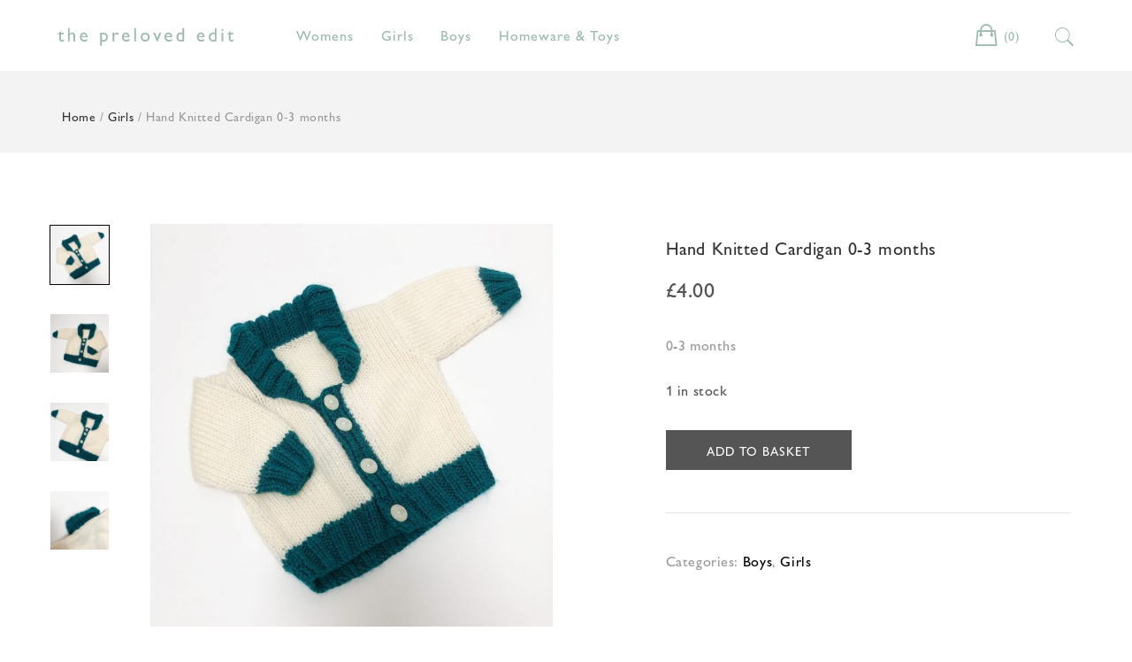

--- FILE ---
content_type: text/html; charset=UTF-8
request_url: https://theprelovededit.com/product/hand-knitted-cardigan-0-3-months/
body_size: 15273
content:
<!doctype html>
<html lang="en-GB">
<head>
	<meta charset="UTF-8">
	<meta name="viewport" content="width=device-width, initial-scale=1">
	<link rel="profile" href="http://gmpg.org/xfn/11">

	<title>Hand Knitted Cardigan 0-3 months</title>
<meta name='robots' content='max-image-preview:large' />
<link rel='dns-prefetch' href='//stats.wp.com' />
<link rel='dns-prefetch' href='//www.googletagmanager.com' />
<link rel='dns-prefetch' href='//fonts.googleapis.com' />
<link rel="alternate" type="application/rss+xml" title=" &raquo; Feed" href="https://theprelovededit.com/feed/" />
<link rel="alternate" type="application/rss+xml" title=" &raquo; Comments Feed" href="https://theprelovededit.com/comments/feed/" />
<script type="text/javascript">
window._wpemojiSettings = {"baseUrl":"https:\/\/s.w.org\/images\/core\/emoji\/14.0.0\/72x72\/","ext":".png","svgUrl":"https:\/\/s.w.org\/images\/core\/emoji\/14.0.0\/svg\/","svgExt":".svg","source":{"concatemoji":"https:\/\/theprelovededit.com\/wp-includes\/js\/wp-emoji-release.min.js?ver=6.1.9"}};
/*! This file is auto-generated */
!function(e,a,t){var n,r,o,i=a.createElement("canvas"),p=i.getContext&&i.getContext("2d");function s(e,t){var a=String.fromCharCode,e=(p.clearRect(0,0,i.width,i.height),p.fillText(a.apply(this,e),0,0),i.toDataURL());return p.clearRect(0,0,i.width,i.height),p.fillText(a.apply(this,t),0,0),e===i.toDataURL()}function c(e){var t=a.createElement("script");t.src=e,t.defer=t.type="text/javascript",a.getElementsByTagName("head")[0].appendChild(t)}for(o=Array("flag","emoji"),t.supports={everything:!0,everythingExceptFlag:!0},r=0;r<o.length;r++)t.supports[o[r]]=function(e){if(p&&p.fillText)switch(p.textBaseline="top",p.font="600 32px Arial",e){case"flag":return s([127987,65039,8205,9895,65039],[127987,65039,8203,9895,65039])?!1:!s([55356,56826,55356,56819],[55356,56826,8203,55356,56819])&&!s([55356,57332,56128,56423,56128,56418,56128,56421,56128,56430,56128,56423,56128,56447],[55356,57332,8203,56128,56423,8203,56128,56418,8203,56128,56421,8203,56128,56430,8203,56128,56423,8203,56128,56447]);case"emoji":return!s([129777,127995,8205,129778,127999],[129777,127995,8203,129778,127999])}return!1}(o[r]),t.supports.everything=t.supports.everything&&t.supports[o[r]],"flag"!==o[r]&&(t.supports.everythingExceptFlag=t.supports.everythingExceptFlag&&t.supports[o[r]]);t.supports.everythingExceptFlag=t.supports.everythingExceptFlag&&!t.supports.flag,t.DOMReady=!1,t.readyCallback=function(){t.DOMReady=!0},t.supports.everything||(n=function(){t.readyCallback()},a.addEventListener?(a.addEventListener("DOMContentLoaded",n,!1),e.addEventListener("load",n,!1)):(e.attachEvent("onload",n),a.attachEvent("onreadystatechange",function(){"complete"===a.readyState&&t.readyCallback()})),(e=t.source||{}).concatemoji?c(e.concatemoji):e.wpemoji&&e.twemoji&&(c(e.twemoji),c(e.wpemoji)))}(window,document,window._wpemojiSettings);
</script>
<style type="text/css">
img.wp-smiley,
img.emoji {
	display: inline !important;
	border: none !important;
	box-shadow: none !important;
	height: 1em !important;
	width: 1em !important;
	margin: 0 0.07em !important;
	vertical-align: -0.1em !important;
	background: none !important;
	padding: 0 !important;
}
</style>
	<link rel='stylesheet' id='sbi_styles-css' href='https://theprelovededit.com/wp-content/plugins/instagram-feed/css/sbi-styles.min.css?ver=6.10.0' type='text/css' media='all' />
<link rel='stylesheet' id='leto-bootstrap-css' href='https://theprelovededit.com/wp-content/themes/leto/css/bootstrap/bootstrap.min.css?ver=1' type='text/css' media='all' />
<link rel='stylesheet' id='wp-block-library-css' href='https://theprelovededit.com/wp-includes/css/dist/block-library/style.min.css?ver=6.1.9' type='text/css' media='all' />
<link rel='stylesheet' id='wc-blocks-vendors-style-css' href='https://theprelovededit.com/wp-content/plugins/woocommerce/packages/woocommerce-blocks/build/wc-blocks-vendors-style.css?ver=10.4.6' type='text/css' media='all' />
<link rel='stylesheet' id='wc-blocks-style-css' href='https://theprelovededit.com/wp-content/plugins/woocommerce/packages/woocommerce-blocks/build/wc-blocks-style.css?ver=10.4.6' type='text/css' media='all' />
<link rel='stylesheet' id='classic-theme-styles-css' href='https://theprelovededit.com/wp-includes/css/classic-themes.min.css?ver=1' type='text/css' media='all' />
<style id='global-styles-inline-css' type='text/css'>
body{--wp--preset--color--black: #000000;--wp--preset--color--cyan-bluish-gray: #abb8c3;--wp--preset--color--white: #ffffff;--wp--preset--color--pale-pink: #f78da7;--wp--preset--color--vivid-red: #cf2e2e;--wp--preset--color--luminous-vivid-orange: #ff6900;--wp--preset--color--luminous-vivid-amber: #fcb900;--wp--preset--color--light-green-cyan: #7bdcb5;--wp--preset--color--vivid-green-cyan: #00d084;--wp--preset--color--pale-cyan-blue: #8ed1fc;--wp--preset--color--vivid-cyan-blue: #0693e3;--wp--preset--color--vivid-purple: #9b51e0;--wp--preset--gradient--vivid-cyan-blue-to-vivid-purple: linear-gradient(135deg,rgba(6,147,227,1) 0%,rgb(155,81,224) 100%);--wp--preset--gradient--light-green-cyan-to-vivid-green-cyan: linear-gradient(135deg,rgb(122,220,180) 0%,rgb(0,208,130) 100%);--wp--preset--gradient--luminous-vivid-amber-to-luminous-vivid-orange: linear-gradient(135deg,rgba(252,185,0,1) 0%,rgba(255,105,0,1) 100%);--wp--preset--gradient--luminous-vivid-orange-to-vivid-red: linear-gradient(135deg,rgba(255,105,0,1) 0%,rgb(207,46,46) 100%);--wp--preset--gradient--very-light-gray-to-cyan-bluish-gray: linear-gradient(135deg,rgb(238,238,238) 0%,rgb(169,184,195) 100%);--wp--preset--gradient--cool-to-warm-spectrum: linear-gradient(135deg,rgb(74,234,220) 0%,rgb(151,120,209) 20%,rgb(207,42,186) 40%,rgb(238,44,130) 60%,rgb(251,105,98) 80%,rgb(254,248,76) 100%);--wp--preset--gradient--blush-light-purple: linear-gradient(135deg,rgb(255,206,236) 0%,rgb(152,150,240) 100%);--wp--preset--gradient--blush-bordeaux: linear-gradient(135deg,rgb(254,205,165) 0%,rgb(254,45,45) 50%,rgb(107,0,62) 100%);--wp--preset--gradient--luminous-dusk: linear-gradient(135deg,rgb(255,203,112) 0%,rgb(199,81,192) 50%,rgb(65,88,208) 100%);--wp--preset--gradient--pale-ocean: linear-gradient(135deg,rgb(255,245,203) 0%,rgb(182,227,212) 50%,rgb(51,167,181) 100%);--wp--preset--gradient--electric-grass: linear-gradient(135deg,rgb(202,248,128) 0%,rgb(113,206,126) 100%);--wp--preset--gradient--midnight: linear-gradient(135deg,rgb(2,3,129) 0%,rgb(40,116,252) 100%);--wp--preset--duotone--dark-grayscale: url('#wp-duotone-dark-grayscale');--wp--preset--duotone--grayscale: url('#wp-duotone-grayscale');--wp--preset--duotone--purple-yellow: url('#wp-duotone-purple-yellow');--wp--preset--duotone--blue-red: url('#wp-duotone-blue-red');--wp--preset--duotone--midnight: url('#wp-duotone-midnight');--wp--preset--duotone--magenta-yellow: url('#wp-duotone-magenta-yellow');--wp--preset--duotone--purple-green: url('#wp-duotone-purple-green');--wp--preset--duotone--blue-orange: url('#wp-duotone-blue-orange');--wp--preset--font-size--small: 13px;--wp--preset--font-size--medium: 20px;--wp--preset--font-size--large: 36px;--wp--preset--font-size--x-large: 42px;--wp--preset--spacing--20: 0.44rem;--wp--preset--spacing--30: 0.67rem;--wp--preset--spacing--40: 1rem;--wp--preset--spacing--50: 1.5rem;--wp--preset--spacing--60: 2.25rem;--wp--preset--spacing--70: 3.38rem;--wp--preset--spacing--80: 5.06rem;}:where(.is-layout-flex){gap: 0.5em;}body .is-layout-flow > .alignleft{float: left;margin-inline-start: 0;margin-inline-end: 2em;}body .is-layout-flow > .alignright{float: right;margin-inline-start: 2em;margin-inline-end: 0;}body .is-layout-flow > .aligncenter{margin-left: auto !important;margin-right: auto !important;}body .is-layout-constrained > .alignleft{float: left;margin-inline-start: 0;margin-inline-end: 2em;}body .is-layout-constrained > .alignright{float: right;margin-inline-start: 2em;margin-inline-end: 0;}body .is-layout-constrained > .aligncenter{margin-left: auto !important;margin-right: auto !important;}body .is-layout-constrained > :where(:not(.alignleft):not(.alignright):not(.alignfull)){max-width: var(--wp--style--global--content-size);margin-left: auto !important;margin-right: auto !important;}body .is-layout-constrained > .alignwide{max-width: var(--wp--style--global--wide-size);}body .is-layout-flex{display: flex;}body .is-layout-flex{flex-wrap: wrap;align-items: center;}body .is-layout-flex > *{margin: 0;}:where(.wp-block-columns.is-layout-flex){gap: 2em;}.has-black-color{color: var(--wp--preset--color--black) !important;}.has-cyan-bluish-gray-color{color: var(--wp--preset--color--cyan-bluish-gray) !important;}.has-white-color{color: var(--wp--preset--color--white) !important;}.has-pale-pink-color{color: var(--wp--preset--color--pale-pink) !important;}.has-vivid-red-color{color: var(--wp--preset--color--vivid-red) !important;}.has-luminous-vivid-orange-color{color: var(--wp--preset--color--luminous-vivid-orange) !important;}.has-luminous-vivid-amber-color{color: var(--wp--preset--color--luminous-vivid-amber) !important;}.has-light-green-cyan-color{color: var(--wp--preset--color--light-green-cyan) !important;}.has-vivid-green-cyan-color{color: var(--wp--preset--color--vivid-green-cyan) !important;}.has-pale-cyan-blue-color{color: var(--wp--preset--color--pale-cyan-blue) !important;}.has-vivid-cyan-blue-color{color: var(--wp--preset--color--vivid-cyan-blue) !important;}.has-vivid-purple-color{color: var(--wp--preset--color--vivid-purple) !important;}.has-black-background-color{background-color: var(--wp--preset--color--black) !important;}.has-cyan-bluish-gray-background-color{background-color: var(--wp--preset--color--cyan-bluish-gray) !important;}.has-white-background-color{background-color: var(--wp--preset--color--white) !important;}.has-pale-pink-background-color{background-color: var(--wp--preset--color--pale-pink) !important;}.has-vivid-red-background-color{background-color: var(--wp--preset--color--vivid-red) !important;}.has-luminous-vivid-orange-background-color{background-color: var(--wp--preset--color--luminous-vivid-orange) !important;}.has-luminous-vivid-amber-background-color{background-color: var(--wp--preset--color--luminous-vivid-amber) !important;}.has-light-green-cyan-background-color{background-color: var(--wp--preset--color--light-green-cyan) !important;}.has-vivid-green-cyan-background-color{background-color: var(--wp--preset--color--vivid-green-cyan) !important;}.has-pale-cyan-blue-background-color{background-color: var(--wp--preset--color--pale-cyan-blue) !important;}.has-vivid-cyan-blue-background-color{background-color: var(--wp--preset--color--vivid-cyan-blue) !important;}.has-vivid-purple-background-color{background-color: var(--wp--preset--color--vivid-purple) !important;}.has-black-border-color{border-color: var(--wp--preset--color--black) !important;}.has-cyan-bluish-gray-border-color{border-color: var(--wp--preset--color--cyan-bluish-gray) !important;}.has-white-border-color{border-color: var(--wp--preset--color--white) !important;}.has-pale-pink-border-color{border-color: var(--wp--preset--color--pale-pink) !important;}.has-vivid-red-border-color{border-color: var(--wp--preset--color--vivid-red) !important;}.has-luminous-vivid-orange-border-color{border-color: var(--wp--preset--color--luminous-vivid-orange) !important;}.has-luminous-vivid-amber-border-color{border-color: var(--wp--preset--color--luminous-vivid-amber) !important;}.has-light-green-cyan-border-color{border-color: var(--wp--preset--color--light-green-cyan) !important;}.has-vivid-green-cyan-border-color{border-color: var(--wp--preset--color--vivid-green-cyan) !important;}.has-pale-cyan-blue-border-color{border-color: var(--wp--preset--color--pale-cyan-blue) !important;}.has-vivid-cyan-blue-border-color{border-color: var(--wp--preset--color--vivid-cyan-blue) !important;}.has-vivid-purple-border-color{border-color: var(--wp--preset--color--vivid-purple) !important;}.has-vivid-cyan-blue-to-vivid-purple-gradient-background{background: var(--wp--preset--gradient--vivid-cyan-blue-to-vivid-purple) !important;}.has-light-green-cyan-to-vivid-green-cyan-gradient-background{background: var(--wp--preset--gradient--light-green-cyan-to-vivid-green-cyan) !important;}.has-luminous-vivid-amber-to-luminous-vivid-orange-gradient-background{background: var(--wp--preset--gradient--luminous-vivid-amber-to-luminous-vivid-orange) !important;}.has-luminous-vivid-orange-to-vivid-red-gradient-background{background: var(--wp--preset--gradient--luminous-vivid-orange-to-vivid-red) !important;}.has-very-light-gray-to-cyan-bluish-gray-gradient-background{background: var(--wp--preset--gradient--very-light-gray-to-cyan-bluish-gray) !important;}.has-cool-to-warm-spectrum-gradient-background{background: var(--wp--preset--gradient--cool-to-warm-spectrum) !important;}.has-blush-light-purple-gradient-background{background: var(--wp--preset--gradient--blush-light-purple) !important;}.has-blush-bordeaux-gradient-background{background: var(--wp--preset--gradient--blush-bordeaux) !important;}.has-luminous-dusk-gradient-background{background: var(--wp--preset--gradient--luminous-dusk) !important;}.has-pale-ocean-gradient-background{background: var(--wp--preset--gradient--pale-ocean) !important;}.has-electric-grass-gradient-background{background: var(--wp--preset--gradient--electric-grass) !important;}.has-midnight-gradient-background{background: var(--wp--preset--gradient--midnight) !important;}.has-small-font-size{font-size: var(--wp--preset--font-size--small) !important;}.has-medium-font-size{font-size: var(--wp--preset--font-size--medium) !important;}.has-large-font-size{font-size: var(--wp--preset--font-size--large) !important;}.has-x-large-font-size{font-size: var(--wp--preset--font-size--x-large) !important;}
.wp-block-navigation a:where(:not(.wp-element-button)){color: inherit;}
:where(.wp-block-columns.is-layout-flex){gap: 2em;}
.wp-block-pullquote{font-size: 1.5em;line-height: 1.6;}
</style>
<link rel='stylesheet' id='mailerlite_forms.css-css' href='https://theprelovededit.com/wp-content/plugins/official-mailerlite-sign-up-forms/assets/css/mailerlite_forms.css?ver=1.7.14' type='text/css' media='all' />
<link rel='stylesheet' id='photoswipe-css' href='https://theprelovededit.com/wp-content/plugins/woocommerce/assets/css/photoswipe/photoswipe.min.css?ver=7.9.0' type='text/css' media='all' />
<link rel='stylesheet' id='photoswipe-default-skin-css' href='https://theprelovededit.com/wp-content/plugins/woocommerce/assets/css/photoswipe/default-skin/default-skin.min.css?ver=7.9.0' type='text/css' media='all' />
<style id='woocommerce-inline-inline-css' type='text/css'>
.woocommerce form .form-row .required { visibility: visible; }
</style>
<link rel='stylesheet' id='wc-gateway-ppec-frontend-css' href='https://theprelovededit.com/wp-content/plugins/woocommerce-gateway-paypal-express-checkout/assets/css/wc-gateway-ppec-frontend.css?ver=2.1.3' type='text/css' media='all' />
<link rel='stylesheet' id='leto-style-css' href='https://theprelovededit.com/wp-content/themes/leto/style.css?ver=6.1.9' type='text/css' media='all' />
<link rel='stylesheet' id='leto-fonts-css' href='//fonts.googleapis.com/css?family=Rubik:400,400i,500,500i,700,700i' type='text/css' media='all' />
<link rel='stylesheet' id='ionicons-css' href='https://theprelovededit.com/wp-content/themes/leto/css/ionicons.min.css?ver=6.1.9' type='text/css' media='all' />
<link rel='stylesheet' id='leto-plugins-css-css' href='https://theprelovededit.com/wp-content/themes/leto/css/plugins.css?ver=6.1.9' type='text/css' media='all' />
<script type='text/javascript' src='https://theprelovededit.com/wp-includes/js/dist/vendor/regenerator-runtime.min.js?ver=0.13.9' id='regenerator-runtime-js'></script>
<script type='text/javascript' src='https://theprelovededit.com/wp-includes/js/dist/vendor/wp-polyfill.min.js?ver=3.15.0' id='wp-polyfill-js'></script>
<script type='text/javascript' src='https://theprelovededit.com/wp-includes/js/dist/hooks.min.js?ver=4169d3cf8e8d95a3d6d5' id='wp-hooks-js'></script>
<script type='text/javascript' src='https://stats.wp.com/w.js?ver=202602' id='woo-tracks-js'></script>
<script type='text/javascript' src='https://theprelovededit.com/wp-includes/js/jquery/jquery.min.js?ver=3.6.1' id='jquery-core-js'></script>
<script type='text/javascript' src='https://theprelovededit.com/wp-includes/js/jquery/jquery-migrate.min.js?ver=3.3.2' id='jquery-migrate-js'></script>
<link rel="https://api.w.org/" href="https://theprelovededit.com/wp-json/" /><link rel="alternate" type="application/json" href="https://theprelovededit.com/wp-json/wp/v2/product/3396" /><link rel="EditURI" type="application/rsd+xml" title="RSD" href="https://theprelovededit.com/xmlrpc.php?rsd" />
<link rel="wlwmanifest" type="application/wlwmanifest+xml" href="https://theprelovededit.com/wp-includes/wlwmanifest.xml" />
<meta name="generator" content="WordPress 6.1.9" />
<meta name="generator" content="WooCommerce 7.9.0" />
<link rel="canonical" href="https://theprelovededit.com/product/hand-knitted-cardigan-0-3-months/" />
<link rel='shortlink' href='https://theprelovededit.com/?p=3396' />
<link rel="alternate" type="application/json+oembed" href="https://theprelovededit.com/wp-json/oembed/1.0/embed?url=https%3A%2F%2Ftheprelovededit.com%2Fproduct%2Fhand-knitted-cardigan-0-3-months%2F" />
<link rel="alternate" type="text/xml+oembed" href="https://theprelovededit.com/wp-json/oembed/1.0/embed?url=https%3A%2F%2Ftheprelovededit.com%2Fproduct%2Fhand-knitted-cardigan-0-3-months%2F&#038;format=xml" />
<style id="hwcf-style">.woocommerce-variation-description .hwcf-ui-custom-message , .product.type-product .quantity,.product.type-product .product-quantity{ display: none!important;}</style>        <!-- MailerLite Universal -->
        <script>
            (function(w,d,e,u,f,l,n){w[f]=w[f]||function(){(w[f].q=w[f].q||[])
                .push(arguments);},l=d.createElement(e),l.async=1,l.src=u,
                n=d.getElementsByTagName(e)[0],n.parentNode.insertBefore(l,n);})
            (window,document,'script','https://assets.mailerlite.com/js/universal.js','ml');
            ml('account', '1670880');
            ml('enablePopups', true);
        </script>
        <!-- End MailerLite Universal -->
        	<noscript><style>.woocommerce-product-gallery{ opacity: 1 !important; }</style></noscript>
	<style type="text/css" id="custom-background-css">
body.custom-background { background-color: #fff; }
</style>
	<link rel="icon" href="https://theprelovededit.com/wp-content/uploads/2022/02/cropped-Favicon-ple-32x32.png" sizes="32x32" />
<link rel="icon" href="https://theprelovededit.com/wp-content/uploads/2022/02/cropped-Favicon-ple-192x192.png" sizes="192x192" />
<link rel="apple-touch-icon" href="https://theprelovededit.com/wp-content/uploads/2022/02/cropped-Favicon-ple-180x180.png" />
<meta name="msapplication-TileImage" content="https://theprelovededit.com/wp-content/uploads/2022/02/cropped-Favicon-ple-270x270.png" />
		<style type="text/css" id="wp-custom-css">
			@font-face {
  font-family: 'Gill Sans Nova';
    src: url('/wp-content/fonts/GillSansNova-Medium.eot'); /* IE9 Compat Modes */
    src: url('/wp-content/fonts/GillSansNova-Medium.eot?#iefix') format('embedded-opentype'), /* IE6-IE8 */
    url('/wp-content/fonts/GillSansNova-Medium.woff2') format('woff2'), /* Super Modern Browsers */
    url('/wp-content/fonts/GillSansNova-Medium.woff') format('woff'), /* Pretty Modern Browsers */
    url('/wp-content/fonts/GillSansNova-Medium.ttf')  format('truetype'); /* Safari, Android, iOS */
    font-weight: 300;
    font-style: normal;
}

body {
	font-size: 16px;
	letter-spacing: 0.5px;
}

body, h1, h2, h3, h4, h5, h6, .site-title {
  font-family: 'Gill Sans Nova', Gill Sans MT, Calibri, sans-serif !important;
}

.site-branding img {
	max-width: 200px;
}

.has-hero .site-header {
	position: static;	
}

.header-floating-trigger {
	background-color: white;
}

.header-navigation.header-floating.floating {
	position: static;
}

.categories-section .category-item__title {
	color: white;
	text-shadow: 4px 4px 6px rgba(0,0,0,0.3);
}

.header-mobile-menu .toggle-mobile-menu span:before, .header-mobile-menu .toggle-mobile-menu span, .header-mobile-menu .toggle-mobile-menu span:before, .header-mobile-menu .toggle-mobile-menu span:after {
	background: #9cb9b2;	
}

.nav-link-search .ion-ios-search:before, .nav-link-cart .ion-bag:before, .nav-link-cart .cart-count {
	color: #9cb9b2;	
}

.woocommerce a.button.alt, .woocommerce button.button.alt, .woocommerce input.button.alt, .woocommerce #respond input#submit.alt {
	background-color: #555;
}

/* Checkout background */
.woocommerce a.button, .woocommerce button.button, .woocommerce input.button, .woocommerce #respond input#submit {
	background-color: #555;
	color: #fff;
}

/* Checkout border */
.woocommerce .cart-mini-wrapper p.buttons a, .woocommerce .cart-mini-wrapper p.buttons a, .cart-mini-wrapper p.buttons a {
	border: #555 1px solid;
}

.footer-navigation {
	margin-bottom: 20px;	
}

.footer-navigation ul li a {
	color: #fff;
	font-size: 16px;
}

.site-info {
	font-size: 12px;	
}

.site-info a {
	color: #fff;
}

h1, h2, {
	color: #555;
}

h3, h4, h5, h6 {
	color: #9cbab1;
}

.woocommerce-breadcrumb a, .breadcrumbs a {
		color: #333;
}

.entry-content h3 {
		color: #9cbab1;
			margin: 1em 0;
}

/* Space above and below the header */
.page-header {
	margin: 0px;
	padding: 30px 0px 40px
}

.entry-content {
	margin: -2em 0;
}

.header-cart-link {
	display: flex;
    align-items: center;
}

.nav-link-right .nav-link-cart .cart-count {
	margin-top: 0;
	margin-left: 6px;
}

.ion-bag {
	margin-bottom: 4px;
}

/* Related products heading on PDP & Follow s on instagram on Homepage */
h2 {
	margin-top: -10px;
	margin-bottom: 10px;
}

.woocommerce.single-product .stock, {
	margin-top: 1em;
}

.woocommerce.single-product .stock, .woocommerce .single-product .stock {
	margin-top: 3em
}

.woocommerce div.product .woocommerce-tabs ul.tabs {
	margin: 0 0 20px
}

.main-navigation ul li a {
	letter-spacing: 1px;
}

body {
	letter-spacing: 0.6px; 
}

.main-navigation ul li a:hover, .main-navigation ul li.current_page_item > a, .main-navigation ul li.current-menu-item > a, .main-navigation ul li.current_page_ancestor > a, .main-navigation ul li.current-menu-ancestor > a {
	color: #555;
}

.select-wrapper:after {
	letter-spacing: 66px;
}

.woocommerce a.button, .woocommerce button.button, .woocommerce input.button, .woocommerce #respond input#submit {
	letter-spacing: 1px;
}

/* Description copy */
.entry-content {
	color: #555;
}

/* Description copy */
.woocommerce div.product .woocommerce-tabs .panel.entry-content {
	font-size: 16px;
}

.woocommerce-breadcrumb, .breadcrumbs {
	font-size: 14px;
}

/* Total price in basket drop down */
.woocommerce .cart-mini-wrapper .total, .woocommerce .cart-mini-wrapper .total, .cart-mini-wrapper .total {
	color: #555;
}

/* Login/register on homepage */
.nav-link-right .nav-link-account a {
	display: none;
}

.woocommerce.products .product-price-button, .woocommerce .products .product-price-button
{
	color: #555;
}

/* margin above stock level on PDP */

.woocommerce.single-product .cart, .woocommerce .single-product .cart
{ 
	margin-top: 1em;
}

/* margin above stock level on PDP */
.woocommerce.single-product .stock, .woocommerce .single-product .stock

{
		margin-top: 1em;

}

.entry-summary
{
	margin: 1em 0 0;
}

.woocommerce-cart .cart-collaterals table.shop_table .shipping td
{
	color: #555;
}

.entry-content strong
{
	color: #555;
}

ul {
	list-style: none;
}

.woocommerce-cart .woocommerce .woocommerce-cart-form
{
	padding-top: 0px;
}

.woocommerce-cart .woocommerce .cart-collaterals h2
{
	margin-top: 30px;
	margin-bottom: 47px;
}

.entry-content h1, .entry-content h2, .entry-content h3, .entry-content h4, .entry-content h5, .entry-content h6, .entry-content .h1, .entry-content .h2, .entry-content .h3, .entry-content .h4, .entry-content .h5, .entry-content .h6
{
	color: #555;
}

a
{
	color: #555;
}

/* Margin under main headings */
.entry-title
{
	margin: 20px 0px 10px;
}

@media (max-width: 991px) {
		.woocommerce.single-product .product-detail-summary, .woocommerce .single-product .product-detail-summary
	{
		margin-top: 5px;
	}
}

@media (max-width: 991px) {
	.woocommerce-cart .woocommerce-cart-form__contents thead th.product-thumbnail {
    display: none;
}
}

.woocommerce-cart table.cart.woocommerce-cart-form__contents td.actions {
	display: none;
}

.products .stock.out-of-stock {
  text-transform: uppercase;
  color: black;
  font-size: 18px;
  font-weight: 500;
	margin-bottom: 0;
}

.woocommerce.single-product .stock.out-of-stock, .woocommerce .single-product .stock.out-of-stock {
	color: #555;
}

		</style>
		<style id="kirki-inline-styles">h1,h2,h3,h4,h5,h6,.site-title{font-family:Montserrat;}.site-title{font-size:36px;}.site-description{font-size:14px;color:#9cb9b2;}.main-navigation ul li{font-size:16px;}body{color:#545454;}.entry-content{color:#545454;}.site-title,.site-title a{color:#9cb9b2;}.main-navigation ul li a, .nav-link-right a{color:#9cb9b2;}.site-footer{background-color:#9cb9b2;}</style></head>


<body class="product-template-default single single-product postid-3396 custom-background wp-custom-logo theme-leto woocommerce woocommerce-page woocommerce-no-js product-layout-1">

	<div class="mobile-menu">
		<div class="container-full">
			<div class="mobile-menu__search">
				
				<form role="search" method="get" class="search-form" action="https://theprelovededit.com/">
				<label>
					<span class="screen-reader-text">Search for:</span>
					<input type="search" class="search-field" placeholder="Search &hellip;" value="" name="s" />
				</label>
				<input type="submit" class="search-submit" value="Search" />
			</form>
			</div><!-- /.mobile-menu__search -->

			<nav class="mobile-menu__navigation">
			<div class="menu-main-menu-container"><ul id="primary-menu" class="menu"><li id="menu-item-114" class="menu-item menu-item-type-taxonomy menu-item-object-product_cat menu-item-114"><a href="https://theprelovededit.com/product-category/womens/">Womens</a></li>
<li id="menu-item-110" class="menu-item menu-item-type-taxonomy menu-item-object-product_cat current-product-ancestor current-menu-parent current-product-parent menu-item-110"><a href="https://theprelovededit.com/product-category/girls/">Girls</a></li>
<li id="menu-item-111" class="menu-item menu-item-type-taxonomy menu-item-object-product_cat current-product-ancestor current-menu-parent current-product-parent menu-item-111"><a href="https://theprelovededit.com/product-category/boys/">Boys</a></li>
<li id="menu-item-112" class="menu-item menu-item-type-taxonomy menu-item-object-product_cat menu-item-112"><a href="https://theprelovededit.com/product-category/homeware/">Homeware &#038; Toys</a></li>
</ul></div>			</nav><!-- /.mobile-menu__navigation -->
		</div>
	</div><!-- /.mobile-menu -->
	
<div id="page" class="site">
	<a class="skip-link screen-reader-text" href="#content">Skip to content</a>

	
	<header id="masthead" class="site-header">
		<div class="header-floating-trigger">
			<div class="header-navigation header-floating">
				<div class="container-full">
					<div class="site-header__content">			
							<div class="site-branding">
			<a href="https://theprelovededit.com/" class="custom-logo-link" rel="home"><img width="594" height="67" src="https://theprelovededit.com/wp-content/uploads/2021/08/logo-600.svg" class="custom-logo" alt="Header logo" decoding="async" /></a>
			<div class="site-branding__content">
							<p class="site-title"><a href="https://theprelovededit.com/" rel="home"></a></p>
						</div>
		</div><!-- .site-branding -->
				<nav id="site-navigation" class="main-navigation">
			<div class="menu-main-menu-container"><ul id="primary-menu" class="menu"><li class="menu-item menu-item-type-taxonomy menu-item-object-product_cat menu-item-114"><a href="https://theprelovededit.com/product-category/womens/">Womens</a></li>
<li class="menu-item menu-item-type-taxonomy menu-item-object-product_cat current-product-ancestor current-menu-parent current-product-parent menu-item-110"><a href="https://theprelovededit.com/product-category/girls/">Girls</a></li>
<li class="menu-item menu-item-type-taxonomy menu-item-object-product_cat current-product-ancestor current-menu-parent current-product-parent menu-item-111"><a href="https://theprelovededit.com/product-category/boys/">Boys</a></li>
<li class="menu-item menu-item-type-taxonomy menu-item-object-product_cat menu-item-112"><a href="https://theprelovededit.com/product-category/homeware/">Homeware &#038; Toys</a></li>
</ul></div>		</nav><!-- #site-navigation -->	

		<div class="header-mobile-menu">
			<div class="header-mobile-menu__inner">
				<button class="toggle-mobile-menu">
					<span>Toggle menu</span>
				</button>
			</div>
		</div><!-- /.header-mobile-menu -->		


						<ul class="nav-link-right">
			<li class="nav-link-account">
															<a href="https://theprelovededit.com/my-account/" title="Login"><span class="prefix">Login/Register</span> <span class="suffix ion-person"></span></a>
												</li>

			
			
			<li class="nav-link-cart">
				<a href="https://theprelovededit.com/basket/" class="header-cart-link">
					<i class="ion-bag"></i>
					<span class="screen-reader-text">Cart</span>
					<span class="cart-count">(0)</span>
				</a>
				<div class="sub-menu cart-mini-wrapper">
					<div class="cart-mini-wrapper__inner">
					

	<p class="woocommerce-mini-cart__empty-message">No products in the basket.</p>


					</div>
				</div>
			</li>
						
						<li class="nav-link-search">
				<a href="#" class="toggle-search-box">
					<i class="ion-ios-search"></i>
				</a>
			</li>
			
		</ul>
		
						</div>
				</div>
			</div>
		</div>
	</header><!-- #masthead -->

	
		<div id="content" class="site-content">
			<div class="page-header">
		<div class="container">
			<div class="page-breadcrumbs clearfix">
			<nav class="woocommerce-breadcrumb"><a href="https://theprelovededit.com">Home</a>&nbsp;&#47;&nbsp;<a href="https://theprelovededit.com/product-category/girls/">Girls</a>&nbsp;&#47;&nbsp;Hand Knitted Cardigan 0-3 months</nav>			</div>
		</div>
	</div>
			
		<div class="container clearfix">
			<div class="row">



	<div id="primary" class="content-area col-md-9"><main id="main" class="site-main" role="main">
					
			<div class="woocommerce-notices-wrapper"></div><div id="product-3396" class="product type-product post-3396 status-publish first instock product_cat-boys product_cat-girls has-post-thumbnail shipping-taxable purchasable product-type-simple">

	<div class="product-detail"><div class="row"><div class="col-xs-12 col-sm-12 col-md-6 product-images-wrapper has-gallery"><div class="woocommerce-product-gallery woocommerce-product-gallery--with-images woocommerce-product-gallery--columns-4 images" data-columns="4" style="opacity: 0; transition: opacity .25s ease-in-out;">
	<div class="woocommerce-product-gallery__wrapper">
		<div data-thumb="https://theprelovededit.com/wp-content/uploads/2022/01/IMG_8602-600x600.jpg" data-thumb-alt="" class="woocommerce-product-gallery__image"><a href="https://theprelovededit.com/wp-content/uploads/2022/01/IMG_8602.jpg"><img width="600" height="600" src="https://theprelovededit.com/wp-content/uploads/2022/01/IMG_8602-600x600.jpg" class="wp-post-image" alt="" decoding="async" loading="lazy" title="IMG_8602" data-caption="" data-src="https://theprelovededit.com/wp-content/uploads/2022/01/IMG_8602.jpg" data-large_image="https://theprelovededit.com/wp-content/uploads/2022/01/IMG_8602.jpg" data-large_image_width="1000" data-large_image_height="1000" srcset="https://theprelovededit.com/wp-content/uploads/2022/01/IMG_8602-600x600.jpg 600w, https://theprelovededit.com/wp-content/uploads/2022/01/IMG_8602-300x300.jpg 300w, https://theprelovededit.com/wp-content/uploads/2022/01/IMG_8602-150x150.jpg 150w, https://theprelovededit.com/wp-content/uploads/2022/01/IMG_8602-768x768.jpg 768w, https://theprelovededit.com/wp-content/uploads/2022/01/IMG_8602-780x780.jpg 780w, https://theprelovededit.com/wp-content/uploads/2022/01/IMG_8602-400x400.jpg 400w, https://theprelovededit.com/wp-content/uploads/2022/01/IMG_8602.jpg 1000w" sizes="(max-width: 600px) 100vw, 600px" /></a></div><div data-thumb="https://theprelovededit.com/wp-content/uploads/2022/01/IMG_8603-600x600.jpg" data-thumb-alt="" class="woocommerce-product-gallery__image"><a href="https://theprelovededit.com/wp-content/uploads/2022/01/IMG_8603.jpg"><img width="600" height="600" src="https://theprelovededit.com/wp-content/uploads/2022/01/IMG_8603-600x600.jpg" class="" alt="" decoding="async" loading="lazy" title="IMG_8603" data-caption="" data-src="https://theprelovededit.com/wp-content/uploads/2022/01/IMG_8603.jpg" data-large_image="https://theprelovededit.com/wp-content/uploads/2022/01/IMG_8603.jpg" data-large_image_width="1000" data-large_image_height="1000" srcset="https://theprelovededit.com/wp-content/uploads/2022/01/IMG_8603-600x600.jpg 600w, https://theprelovededit.com/wp-content/uploads/2022/01/IMG_8603-300x300.jpg 300w, https://theprelovededit.com/wp-content/uploads/2022/01/IMG_8603-150x150.jpg 150w, https://theprelovededit.com/wp-content/uploads/2022/01/IMG_8603-768x768.jpg 768w, https://theprelovededit.com/wp-content/uploads/2022/01/IMG_8603-780x780.jpg 780w, https://theprelovededit.com/wp-content/uploads/2022/01/IMG_8603-400x400.jpg 400w, https://theprelovededit.com/wp-content/uploads/2022/01/IMG_8603.jpg 1000w" sizes="(max-width: 600px) 100vw, 600px" /></a></div><div data-thumb="https://theprelovededit.com/wp-content/uploads/2022/01/IMG_8601-600x600.jpg" data-thumb-alt="" class="woocommerce-product-gallery__image"><a href="https://theprelovededit.com/wp-content/uploads/2022/01/IMG_8601.jpg"><img width="600" height="600" src="https://theprelovededit.com/wp-content/uploads/2022/01/IMG_8601-600x600.jpg" class="" alt="" decoding="async" loading="lazy" title="IMG_8601" data-caption="" data-src="https://theprelovededit.com/wp-content/uploads/2022/01/IMG_8601.jpg" data-large_image="https://theprelovededit.com/wp-content/uploads/2022/01/IMG_8601.jpg" data-large_image_width="1000" data-large_image_height="1000" srcset="https://theprelovededit.com/wp-content/uploads/2022/01/IMG_8601-600x600.jpg 600w, https://theprelovededit.com/wp-content/uploads/2022/01/IMG_8601-300x300.jpg 300w, https://theprelovededit.com/wp-content/uploads/2022/01/IMG_8601-150x150.jpg 150w, https://theprelovededit.com/wp-content/uploads/2022/01/IMG_8601-768x768.jpg 768w, https://theprelovededit.com/wp-content/uploads/2022/01/IMG_8601-780x780.jpg 780w, https://theprelovededit.com/wp-content/uploads/2022/01/IMG_8601-400x400.jpg 400w, https://theprelovededit.com/wp-content/uploads/2022/01/IMG_8601.jpg 1000w" sizes="(max-width: 600px) 100vw, 600px" /></a></div><div data-thumb="https://theprelovededit.com/wp-content/uploads/2022/01/IMG_8608-600x600.jpg" data-thumb-alt="" class="woocommerce-product-gallery__image"><a href="https://theprelovededit.com/wp-content/uploads/2022/01/IMG_8608.jpg"><img width="600" height="600" src="https://theprelovededit.com/wp-content/uploads/2022/01/IMG_8608-600x600.jpg" class="" alt="" decoding="async" loading="lazy" title="IMG_8608" data-caption="" data-src="https://theprelovededit.com/wp-content/uploads/2022/01/IMG_8608.jpg" data-large_image="https://theprelovededit.com/wp-content/uploads/2022/01/IMG_8608.jpg" data-large_image_width="1000" data-large_image_height="1000" srcset="https://theprelovededit.com/wp-content/uploads/2022/01/IMG_8608-600x600.jpg 600w, https://theprelovededit.com/wp-content/uploads/2022/01/IMG_8608-300x300.jpg 300w, https://theprelovededit.com/wp-content/uploads/2022/01/IMG_8608-150x150.jpg 150w, https://theprelovededit.com/wp-content/uploads/2022/01/IMG_8608-768x768.jpg 768w, https://theprelovededit.com/wp-content/uploads/2022/01/IMG_8608-780x780.jpg 780w, https://theprelovededit.com/wp-content/uploads/2022/01/IMG_8608-400x400.jpg 400w, https://theprelovededit.com/wp-content/uploads/2022/01/IMG_8608.jpg 1000w" sizes="(max-width: 600px) 100vw, 600px" /></a></div><div data-thumb="https://theprelovededit.com/wp-content/uploads/2022/01/IMG_8607-600x600.jpg" data-thumb-alt="" class="woocommerce-product-gallery__image"><a href="https://theprelovededit.com/wp-content/uploads/2022/01/IMG_8607.jpg"><img width="600" height="600" src="https://theprelovededit.com/wp-content/uploads/2022/01/IMG_8607-600x600.jpg" class="" alt="" decoding="async" loading="lazy" title="IMG_8607" data-caption="" data-src="https://theprelovededit.com/wp-content/uploads/2022/01/IMG_8607.jpg" data-large_image="https://theprelovededit.com/wp-content/uploads/2022/01/IMG_8607.jpg" data-large_image_width="1000" data-large_image_height="1000" srcset="https://theprelovededit.com/wp-content/uploads/2022/01/IMG_8607-600x600.jpg 600w, https://theprelovededit.com/wp-content/uploads/2022/01/IMG_8607-300x300.jpg 300w, https://theprelovededit.com/wp-content/uploads/2022/01/IMG_8607-150x150.jpg 150w, https://theprelovededit.com/wp-content/uploads/2022/01/IMG_8607-768x768.jpg 768w, https://theprelovededit.com/wp-content/uploads/2022/01/IMG_8607-780x780.jpg 780w, https://theprelovededit.com/wp-content/uploads/2022/01/IMG_8607-400x400.jpg 400w, https://theprelovededit.com/wp-content/uploads/2022/01/IMG_8607.jpg 1000w" sizes="(max-width: 600px) 100vw, 600px" /></a></div><div data-thumb="https://theprelovededit.com/wp-content/uploads/2022/01/IMG_8606-600x600.jpg" data-thumb-alt="" class="woocommerce-product-gallery__image"><a href="https://theprelovededit.com/wp-content/uploads/2022/01/IMG_8606.jpg"><img width="600" height="600" src="https://theprelovededit.com/wp-content/uploads/2022/01/IMG_8606-600x600.jpg" class="" alt="" decoding="async" loading="lazy" title="IMG_8606" data-caption="" data-src="https://theprelovededit.com/wp-content/uploads/2022/01/IMG_8606.jpg" data-large_image="https://theprelovededit.com/wp-content/uploads/2022/01/IMG_8606.jpg" data-large_image_width="1000" data-large_image_height="1000" srcset="https://theprelovededit.com/wp-content/uploads/2022/01/IMG_8606-600x600.jpg 600w, https://theprelovededit.com/wp-content/uploads/2022/01/IMG_8606-300x300.jpg 300w, https://theprelovededit.com/wp-content/uploads/2022/01/IMG_8606-150x150.jpg 150w, https://theprelovededit.com/wp-content/uploads/2022/01/IMG_8606-768x768.jpg 768w, https://theprelovededit.com/wp-content/uploads/2022/01/IMG_8606-780x780.jpg 780w, https://theprelovededit.com/wp-content/uploads/2022/01/IMG_8606-400x400.jpg 400w, https://theprelovededit.com/wp-content/uploads/2022/01/IMG_8606.jpg 1000w" sizes="(max-width: 600px) 100vw, 600px" /></a></div><div data-thumb="https://theprelovededit.com/wp-content/uploads/2022/01/IMG_8605-600x600.jpg" data-thumb-alt="" class="woocommerce-product-gallery__image"><a href="https://theprelovededit.com/wp-content/uploads/2022/01/IMG_8605.jpg"><img width="600" height="600" src="https://theprelovededit.com/wp-content/uploads/2022/01/IMG_8605-600x600.jpg" class="" alt="" decoding="async" loading="lazy" title="IMG_8605" data-caption="" data-src="https://theprelovededit.com/wp-content/uploads/2022/01/IMG_8605.jpg" data-large_image="https://theprelovededit.com/wp-content/uploads/2022/01/IMG_8605.jpg" data-large_image_width="1000" data-large_image_height="1000" srcset="https://theprelovededit.com/wp-content/uploads/2022/01/IMG_8605-600x600.jpg 600w, https://theprelovededit.com/wp-content/uploads/2022/01/IMG_8605-300x300.jpg 300w, https://theprelovededit.com/wp-content/uploads/2022/01/IMG_8605-150x150.jpg 150w, https://theprelovededit.com/wp-content/uploads/2022/01/IMG_8605-768x768.jpg 768w, https://theprelovededit.com/wp-content/uploads/2022/01/IMG_8605-780x780.jpg 780w, https://theprelovededit.com/wp-content/uploads/2022/01/IMG_8605-400x400.jpg 400w, https://theprelovededit.com/wp-content/uploads/2022/01/IMG_8605.jpg 1000w" sizes="(max-width: 600px) 100vw, 600px" /></a></div><div data-thumb="https://theprelovededit.com/wp-content/uploads/2022/01/IMG_8604-600x600.jpg" data-thumb-alt="" class="woocommerce-product-gallery__image"><a href="https://theprelovededit.com/wp-content/uploads/2022/01/IMG_8604.jpg"><img width="600" height="600" src="https://theprelovededit.com/wp-content/uploads/2022/01/IMG_8604-600x600.jpg" class="" alt="" decoding="async" loading="lazy" title="IMG_8604" data-caption="" data-src="https://theprelovededit.com/wp-content/uploads/2022/01/IMG_8604.jpg" data-large_image="https://theprelovededit.com/wp-content/uploads/2022/01/IMG_8604.jpg" data-large_image_width="1000" data-large_image_height="1000" srcset="https://theprelovededit.com/wp-content/uploads/2022/01/IMG_8604-600x600.jpg 600w, https://theprelovededit.com/wp-content/uploads/2022/01/IMG_8604-300x300.jpg 300w, https://theprelovededit.com/wp-content/uploads/2022/01/IMG_8604-150x150.jpg 150w, https://theprelovededit.com/wp-content/uploads/2022/01/IMG_8604-768x768.jpg 768w, https://theprelovededit.com/wp-content/uploads/2022/01/IMG_8604-780x780.jpg 780w, https://theprelovededit.com/wp-content/uploads/2022/01/IMG_8604-400x400.jpg 400w, https://theprelovededit.com/wp-content/uploads/2022/01/IMG_8604.jpg 1000w" sizes="(max-width: 600px) 100vw, 600px" /></a></div>	</div>
</div>
	<div class="product-thumbnails row" data-vertical="true">
	<div class="slick-slide"><img width="300" height="300" src="https://theprelovededit.com/wp-content/uploads/2022/01/IMG_8602-300x300.jpg" class="attachment-medium size-medium" alt="" decoding="async" loading="lazy" srcset="https://theprelovededit.com/wp-content/uploads/2022/01/IMG_8602-300x300.jpg 300w, https://theprelovededit.com/wp-content/uploads/2022/01/IMG_8602-150x150.jpg 150w, https://theprelovededit.com/wp-content/uploads/2022/01/IMG_8602-768x768.jpg 768w, https://theprelovededit.com/wp-content/uploads/2022/01/IMG_8602-780x780.jpg 780w, https://theprelovededit.com/wp-content/uploads/2022/01/IMG_8602-400x400.jpg 400w, https://theprelovededit.com/wp-content/uploads/2022/01/IMG_8602-600x600.jpg 600w, https://theprelovededit.com/wp-content/uploads/2022/01/IMG_8602.jpg 1000w" sizes="(max-width: 300px) 100vw, 300px" /></div><div class="slick-slide"><img width="300" height="300" src="https://theprelovededit.com/wp-content/uploads/2022/01/IMG_8603-300x300.jpg" class="attachment-medium size-medium" alt="" decoding="async" loading="lazy" srcset="https://theprelovededit.com/wp-content/uploads/2022/01/IMG_8603-300x300.jpg 300w, https://theprelovededit.com/wp-content/uploads/2022/01/IMG_8603-150x150.jpg 150w, https://theprelovededit.com/wp-content/uploads/2022/01/IMG_8603-768x768.jpg 768w, https://theprelovededit.com/wp-content/uploads/2022/01/IMG_8603-780x780.jpg 780w, https://theprelovededit.com/wp-content/uploads/2022/01/IMG_8603-400x400.jpg 400w, https://theprelovededit.com/wp-content/uploads/2022/01/IMG_8603-600x600.jpg 600w, https://theprelovededit.com/wp-content/uploads/2022/01/IMG_8603.jpg 1000w" sizes="(max-width: 300px) 100vw, 300px" /></div><div class="slick-slide"><img width="300" height="300" src="https://theprelovededit.com/wp-content/uploads/2022/01/IMG_8601-300x300.jpg" class="attachment-medium size-medium" alt="" decoding="async" loading="lazy" srcset="https://theprelovededit.com/wp-content/uploads/2022/01/IMG_8601-300x300.jpg 300w, https://theprelovededit.com/wp-content/uploads/2022/01/IMG_8601-150x150.jpg 150w, https://theprelovededit.com/wp-content/uploads/2022/01/IMG_8601-768x768.jpg 768w, https://theprelovededit.com/wp-content/uploads/2022/01/IMG_8601-780x780.jpg 780w, https://theprelovededit.com/wp-content/uploads/2022/01/IMG_8601-400x400.jpg 400w, https://theprelovededit.com/wp-content/uploads/2022/01/IMG_8601-600x600.jpg 600w, https://theprelovededit.com/wp-content/uploads/2022/01/IMG_8601.jpg 1000w" sizes="(max-width: 300px) 100vw, 300px" /></div><div class="slick-slide"><img width="300" height="300" src="https://theprelovededit.com/wp-content/uploads/2022/01/IMG_8608-300x300.jpg" class="attachment-medium size-medium" alt="" decoding="async" loading="lazy" srcset="https://theprelovededit.com/wp-content/uploads/2022/01/IMG_8608-300x300.jpg 300w, https://theprelovededit.com/wp-content/uploads/2022/01/IMG_8608-150x150.jpg 150w, https://theprelovededit.com/wp-content/uploads/2022/01/IMG_8608-768x768.jpg 768w, https://theprelovededit.com/wp-content/uploads/2022/01/IMG_8608-780x780.jpg 780w, https://theprelovededit.com/wp-content/uploads/2022/01/IMG_8608-400x400.jpg 400w, https://theprelovededit.com/wp-content/uploads/2022/01/IMG_8608-600x600.jpg 600w, https://theprelovededit.com/wp-content/uploads/2022/01/IMG_8608.jpg 1000w" sizes="(max-width: 300px) 100vw, 300px" /></div><div class="slick-slide"><img width="300" height="300" src="https://theprelovededit.com/wp-content/uploads/2022/01/IMG_8607-300x300.jpg" class="attachment-medium size-medium" alt="" decoding="async" loading="lazy" srcset="https://theprelovededit.com/wp-content/uploads/2022/01/IMG_8607-300x300.jpg 300w, https://theprelovededit.com/wp-content/uploads/2022/01/IMG_8607-150x150.jpg 150w, https://theprelovededit.com/wp-content/uploads/2022/01/IMG_8607-768x768.jpg 768w, https://theprelovededit.com/wp-content/uploads/2022/01/IMG_8607-780x780.jpg 780w, https://theprelovededit.com/wp-content/uploads/2022/01/IMG_8607-400x400.jpg 400w, https://theprelovededit.com/wp-content/uploads/2022/01/IMG_8607-600x600.jpg 600w, https://theprelovededit.com/wp-content/uploads/2022/01/IMG_8607.jpg 1000w" sizes="(max-width: 300px) 100vw, 300px" /></div><div class="slick-slide"><img width="300" height="300" src="https://theprelovededit.com/wp-content/uploads/2022/01/IMG_8606-300x300.jpg" class="attachment-medium size-medium" alt="" decoding="async" loading="lazy" srcset="https://theprelovededit.com/wp-content/uploads/2022/01/IMG_8606-300x300.jpg 300w, https://theprelovededit.com/wp-content/uploads/2022/01/IMG_8606-150x150.jpg 150w, https://theprelovededit.com/wp-content/uploads/2022/01/IMG_8606-768x768.jpg 768w, https://theprelovededit.com/wp-content/uploads/2022/01/IMG_8606-780x780.jpg 780w, https://theprelovededit.com/wp-content/uploads/2022/01/IMG_8606-400x400.jpg 400w, https://theprelovededit.com/wp-content/uploads/2022/01/IMG_8606-600x600.jpg 600w, https://theprelovededit.com/wp-content/uploads/2022/01/IMG_8606.jpg 1000w" sizes="(max-width: 300px) 100vw, 300px" /></div><div class="slick-slide"><img width="300" height="300" src="https://theprelovededit.com/wp-content/uploads/2022/01/IMG_8605-300x300.jpg" class="attachment-medium size-medium" alt="" decoding="async" loading="lazy" srcset="https://theprelovededit.com/wp-content/uploads/2022/01/IMG_8605-300x300.jpg 300w, https://theprelovededit.com/wp-content/uploads/2022/01/IMG_8605-150x150.jpg 150w, https://theprelovededit.com/wp-content/uploads/2022/01/IMG_8605-768x768.jpg 768w, https://theprelovededit.com/wp-content/uploads/2022/01/IMG_8605-780x780.jpg 780w, https://theprelovededit.com/wp-content/uploads/2022/01/IMG_8605-400x400.jpg 400w, https://theprelovededit.com/wp-content/uploads/2022/01/IMG_8605-600x600.jpg 600w, https://theprelovededit.com/wp-content/uploads/2022/01/IMG_8605.jpg 1000w" sizes="(max-width: 300px) 100vw, 300px" /></div><div class="slick-slide"><img width="300" height="300" src="https://theprelovededit.com/wp-content/uploads/2022/01/IMG_8604-300x300.jpg" class="attachment-medium size-medium" alt="" decoding="async" loading="lazy" srcset="https://theprelovededit.com/wp-content/uploads/2022/01/IMG_8604-300x300.jpg 300w, https://theprelovededit.com/wp-content/uploads/2022/01/IMG_8604-150x150.jpg 150w, https://theprelovededit.com/wp-content/uploads/2022/01/IMG_8604-768x768.jpg 768w, https://theprelovededit.com/wp-content/uploads/2022/01/IMG_8604-780x780.jpg 780w, https://theprelovededit.com/wp-content/uploads/2022/01/IMG_8604-400x400.jpg 400w, https://theprelovededit.com/wp-content/uploads/2022/01/IMG_8604-600x600.jpg 600w, https://theprelovededit.com/wp-content/uploads/2022/01/IMG_8604.jpg 1000w" sizes="(max-width: 300px) 100vw, 300px" /></div>	</div>	
	</div><div class="col-xs-12 col-sm-12 col-md-1"></div><div class="col-xs-12 col-sm-12 col-md-5 product-detail-summary">
	<div class="summary entry-summary">
		<h1 class="product_title entry-title">Hand Knitted Cardigan 0-3 months</h1><p class="price"><span class="woocommerce-Price-amount amount"><bdi><span class="woocommerce-Price-currencySymbol">&pound;</span>4.00</bdi></span></p>
<div class="woocommerce-product-details__short-description">
	<p>0-3 months</p>
</div>
<p class="stock in-stock">1 in stock</p>

	
	<form class="cart" action="https://theprelovededit.com/product/hand-knitted-cardigan-0-3-months/" method="post" enctype='multipart/form-data'>
		
		<div class="quantity">
		<label class="screen-reader-text" for="quantity_69621cedbacd8">Hand Knitted Cardigan 0-3 months quantity</label>
	<input
		type="hidden"
				id="quantity_69621cedbacd8"
		class="input-text qty text"
		name="quantity"
		value="1"
		aria-label="Product quantity"
		size="4"
		min="1"
		max="1"
					step="1"
			placeholder=""
			inputmode="numeric"
			autocomplete="off"
			/>
	</div>

		<button type="submit" name="add-to-cart" value="3396" class="single_add_to_cart_button button alt">Add to basket</button>

			</form>

			<div class="wcppec-checkout-buttons woo_pp_cart_buttons_div">
						<div id="woo_pp_ec_button_product"></div>
					</div>
		
<a href="#" class="q-plus add"><i class="ion-plus"></i></a>
		 <a href="#" class="q-min min"><i class="ion-minus"></i></a><div class="product_meta">

	
	
	<span class="posted_in">Categories: <a href="https://theprelovededit.com/product-category/boys/" rel="tag">Boys</a>, <a href="https://theprelovededit.com/product-category/girls/" rel="tag">Girls</a></span>
	
	
</div>
	</div>

	</div></div></div>
	<div class="woocommerce-tabs wc-tabs-wrapper">
		<ul class="tabs wc-tabs" role="tablist">
							<li class="description_tab" id="tab-title-description" role="tab" aria-controls="tab-description">
					<a href="#tab-description">
						Description					</a>
				</li>
					</ul>
					<div class="woocommerce-Tabs-panel woocommerce-Tabs-panel--description panel entry-content wc-tab" id="tab-description" role="tabpanel" aria-labelledby="tab-title-description">
				
	<h2>Description</h2>

<p>Hand Knitted Cardigan</p>
<p>Colour: Cream &amp; Green</p>
<p>The Finer Details:</p>
<ul>
<li>Super soft</li>
<li>Collar</li>
</ul>
<p>Measurements:</p>
<ul>
<li>Armpit to armpit 9.5&#8243;</li>
<li>Sleeve Length 5&#8243;</li>
<li>Length (shoulder to hem) 9.5&#8243;</li>
<li>Length (armpit to hem) 5.5&#8243;</li>
</ul>
<p>Condition: Excellent</p>
			</div>
		
			</div>


	<section class="related products">

					<h2>You may also like</h2>
				
		<ul class="products columns-4">

			
					<li class="product type-product post-2491 status-publish first outofstock product_cat-girls has-post-thumbnail shipping-taxable purchasable product-type-simple">
	<div class="product-inner"><a href="https://theprelovededit.com/product/hm-girls-pink-sparkle-jumper-6-8-years/" class="woocommerce-LoopProduct-link woocommerce-loop-product__link"><img width="300" height="300" src="https://theprelovededit.com/wp-content/uploads/2021/11/IMG_3282-2-300x300.jpg" class="attachment-woocommerce_thumbnail size-woocommerce_thumbnail" alt="H&amp;M Pink Sparkle Jumper" decoding="async" loading="lazy" srcset="https://theprelovededit.com/wp-content/uploads/2021/11/IMG_3282-2-300x300.jpg 300w, https://theprelovededit.com/wp-content/uploads/2021/11/IMG_3282-2-150x150.jpg 150w, https://theprelovededit.com/wp-content/uploads/2021/11/IMG_3282-2-768x768.jpg 768w, https://theprelovededit.com/wp-content/uploads/2021/11/IMG_3282-2-780x780.jpg 780w, https://theprelovededit.com/wp-content/uploads/2021/11/IMG_3282-2-400x400.jpg 400w, https://theprelovededit.com/wp-content/uploads/2021/11/IMG_3282-2-600x600.jpg 600w, https://theprelovededit.com/wp-content/uploads/2021/11/IMG_3282-2.jpg 1000w" sizes="(max-width: 300px) 100vw, 300px" /><h2 class="woocommerce-loop-product__title">H&#038;M Girls Pink Sparkle Jumper 6-8 Years</h2></a><div class="product-price-button"><span class="product-price">
	<span class="price"><span class="woocommerce-Price-amount amount"><bdi><span class="woocommerce-Price-currencySymbol">&pound;</span>3.00</bdi></span></span>
</span><div class="product-button"><a href="#modal-quickview" class="product-quickview">Show more</a></div></div><div id="modal-quickview" class="mfp-hide product-modal">
	<div class="modal-quickview__content single-product woocommerce">

		<div class="product">
		
			<div class="row">
				<div class="col-xs-12 col-sm-7 col-sm-push-5 modal-quickview__images modal-matchHeight">
					<div class="quickview-gallery">
					<img width="1000" height="1000" src="https://theprelovededit.com/wp-content/uploads/2021/11/IMG_3282-2.jpg" class="attachment-full size-full" alt="H&amp;M Pink Sparkle Jumper" decoding="async" loading="lazy" srcset="https://theprelovededit.com/wp-content/uploads/2021/11/IMG_3282-2.jpg 1000w, https://theprelovededit.com/wp-content/uploads/2021/11/IMG_3282-2-300x300.jpg 300w, https://theprelovededit.com/wp-content/uploads/2021/11/IMG_3282-2-150x150.jpg 150w, https://theprelovededit.com/wp-content/uploads/2021/11/IMG_3282-2-768x768.jpg 768w, https://theprelovededit.com/wp-content/uploads/2021/11/IMG_3282-2-780x780.jpg 780w, https://theprelovededit.com/wp-content/uploads/2021/11/IMG_3282-2-400x400.jpg 400w, https://theprelovededit.com/wp-content/uploads/2021/11/IMG_3282-2-600x600.jpg 600w" sizes="(max-width: 1000px) 100vw, 1000px" /><img width="1000" height="1000" src="https://theprelovededit.com/wp-content/uploads/2021/11/IMG_3283-2.jpg" class="attachment-full size-full" alt="" decoding="async" loading="lazy" srcset="https://theprelovededit.com/wp-content/uploads/2021/11/IMG_3283-2.jpg 1000w, https://theprelovededit.com/wp-content/uploads/2021/11/IMG_3283-2-300x300.jpg 300w, https://theprelovededit.com/wp-content/uploads/2021/11/IMG_3283-2-150x150.jpg 150w, https://theprelovededit.com/wp-content/uploads/2021/11/IMG_3283-2-768x768.jpg 768w, https://theprelovededit.com/wp-content/uploads/2021/11/IMG_3283-2-780x780.jpg 780w, https://theprelovededit.com/wp-content/uploads/2021/11/IMG_3283-2-400x400.jpg 400w, https://theprelovededit.com/wp-content/uploads/2021/11/IMG_3283-2-600x600.jpg 600w" sizes="(max-width: 1000px) 100vw, 1000px" /><img width="1000" height="1000" src="https://theprelovededit.com/wp-content/uploads/2021/11/IMG_3284-2.jpg" class="attachment-full size-full" alt="" decoding="async" loading="lazy" srcset="https://theprelovededit.com/wp-content/uploads/2021/11/IMG_3284-2.jpg 1000w, https://theprelovededit.com/wp-content/uploads/2021/11/IMG_3284-2-300x300.jpg 300w, https://theprelovededit.com/wp-content/uploads/2021/11/IMG_3284-2-150x150.jpg 150w, https://theprelovededit.com/wp-content/uploads/2021/11/IMG_3284-2-768x768.jpg 768w, https://theprelovededit.com/wp-content/uploads/2021/11/IMG_3284-2-780x780.jpg 780w, https://theprelovededit.com/wp-content/uploads/2021/11/IMG_3284-2-400x400.jpg 400w, https://theprelovededit.com/wp-content/uploads/2021/11/IMG_3284-2-600x600.jpg 600w" sizes="(max-width: 1000px) 100vw, 1000px" /><img width="1000" height="1000" src="https://theprelovededit.com/wp-content/uploads/2021/11/IMG_3285-2.jpg" class="attachment-full size-full" alt="" decoding="async" loading="lazy" srcset="https://theprelovededit.com/wp-content/uploads/2021/11/IMG_3285-2.jpg 1000w, https://theprelovededit.com/wp-content/uploads/2021/11/IMG_3285-2-300x300.jpg 300w, https://theprelovededit.com/wp-content/uploads/2021/11/IMG_3285-2-150x150.jpg 150w, https://theprelovededit.com/wp-content/uploads/2021/11/IMG_3285-2-768x768.jpg 768w, https://theprelovededit.com/wp-content/uploads/2021/11/IMG_3285-2-780x780.jpg 780w, https://theprelovededit.com/wp-content/uploads/2021/11/IMG_3285-2-400x400.jpg 400w, https://theprelovededit.com/wp-content/uploads/2021/11/IMG_3285-2-600x600.jpg 600w" sizes="(max-width: 1000px) 100vw, 1000px" /><img width="1000" height="1000" src="https://theprelovededit.com/wp-content/uploads/2021/11/IMG_3286-2.jpg" class="attachment-full size-full" alt="" decoding="async" loading="lazy" srcset="https://theprelovededit.com/wp-content/uploads/2021/11/IMG_3286-2.jpg 1000w, https://theprelovededit.com/wp-content/uploads/2021/11/IMG_3286-2-300x300.jpg 300w, https://theprelovededit.com/wp-content/uploads/2021/11/IMG_3286-2-150x150.jpg 150w, https://theprelovededit.com/wp-content/uploads/2021/11/IMG_3286-2-768x768.jpg 768w, https://theprelovededit.com/wp-content/uploads/2021/11/IMG_3286-2-780x780.jpg 780w, https://theprelovededit.com/wp-content/uploads/2021/11/IMG_3286-2-400x400.jpg 400w, https://theprelovededit.com/wp-content/uploads/2021/11/IMG_3286-2-600x600.jpg 600w" sizes="(max-width: 1000px) 100vw, 1000px" /><img width="1000" height="1000" src="https://theprelovededit.com/wp-content/uploads/2021/11/IMG_3287-2.jpg" class="attachment-full size-full" alt="" decoding="async" loading="lazy" srcset="https://theprelovededit.com/wp-content/uploads/2021/11/IMG_3287-2.jpg 1000w, https://theprelovededit.com/wp-content/uploads/2021/11/IMG_3287-2-300x300.jpg 300w, https://theprelovededit.com/wp-content/uploads/2021/11/IMG_3287-2-150x150.jpg 150w, https://theprelovededit.com/wp-content/uploads/2021/11/IMG_3287-2-768x768.jpg 768w, https://theprelovededit.com/wp-content/uploads/2021/11/IMG_3287-2-780x780.jpg 780w, https://theprelovededit.com/wp-content/uploads/2021/11/IMG_3287-2-400x400.jpg 400w, https://theprelovededit.com/wp-content/uploads/2021/11/IMG_3287-2-600x600.jpg 600w" sizes="(max-width: 1000px) 100vw, 1000px" /><img width="1000" height="1000" src="https://theprelovededit.com/wp-content/uploads/2021/11/IMG_3288-2.jpg" class="attachment-full size-full" alt="" decoding="async" loading="lazy" srcset="https://theprelovededit.com/wp-content/uploads/2021/11/IMG_3288-2.jpg 1000w, https://theprelovededit.com/wp-content/uploads/2021/11/IMG_3288-2-300x300.jpg 300w, https://theprelovededit.com/wp-content/uploads/2021/11/IMG_3288-2-150x150.jpg 150w, https://theprelovededit.com/wp-content/uploads/2021/11/IMG_3288-2-768x768.jpg 768w, https://theprelovededit.com/wp-content/uploads/2021/11/IMG_3288-2-780x780.jpg 780w, https://theprelovededit.com/wp-content/uploads/2021/11/IMG_3288-2-400x400.jpg 400w, https://theprelovededit.com/wp-content/uploads/2021/11/IMG_3288-2-600x600.jpg 600w" sizes="(max-width: 1000px) 100vw, 1000px" /><img width="1000" height="1000" src="https://theprelovededit.com/wp-content/uploads/2021/11/IMG_3289-2.jpg" class="attachment-full size-full" alt="" decoding="async" loading="lazy" srcset="https://theprelovededit.com/wp-content/uploads/2021/11/IMG_3289-2.jpg 1000w, https://theprelovededit.com/wp-content/uploads/2021/11/IMG_3289-2-300x300.jpg 300w, https://theprelovededit.com/wp-content/uploads/2021/11/IMG_3289-2-150x150.jpg 150w, https://theprelovededit.com/wp-content/uploads/2021/11/IMG_3289-2-768x768.jpg 768w, https://theprelovededit.com/wp-content/uploads/2021/11/IMG_3289-2-780x780.jpg 780w, https://theprelovededit.com/wp-content/uploads/2021/11/IMG_3289-2-400x400.jpg 400w, https://theprelovededit.com/wp-content/uploads/2021/11/IMG_3289-2-600x600.jpg 600w" sizes="(max-width: 1000px) 100vw, 1000px" /><img width="1000" height="1000" src="https://theprelovededit.com/wp-content/uploads/2021/11/IMG_3290-2.jpg" class="attachment-full size-full" alt="" decoding="async" loading="lazy" srcset="https://theprelovededit.com/wp-content/uploads/2021/11/IMG_3290-2.jpg 1000w, https://theprelovededit.com/wp-content/uploads/2021/11/IMG_3290-2-300x300.jpg 300w, https://theprelovededit.com/wp-content/uploads/2021/11/IMG_3290-2-150x150.jpg 150w, https://theprelovededit.com/wp-content/uploads/2021/11/IMG_3290-2-768x768.jpg 768w, https://theprelovededit.com/wp-content/uploads/2021/11/IMG_3290-2-780x780.jpg 780w, https://theprelovededit.com/wp-content/uploads/2021/11/IMG_3290-2-400x400.jpg 400w, https://theprelovededit.com/wp-content/uploads/2021/11/IMG_3290-2-600x600.jpg 600w" sizes="(max-width: 1000px) 100vw, 1000px" /><img width="1000" height="1000" src="https://theprelovededit.com/wp-content/uploads/2021/11/IMG_3291-2.jpg" class="attachment-full size-full" alt="H&amp;M Pink Sparkle Jumper" decoding="async" loading="lazy" srcset="https://theprelovededit.com/wp-content/uploads/2021/11/IMG_3291-2.jpg 1000w, https://theprelovededit.com/wp-content/uploads/2021/11/IMG_3291-2-300x300.jpg 300w, https://theprelovededit.com/wp-content/uploads/2021/11/IMG_3291-2-150x150.jpg 150w, https://theprelovededit.com/wp-content/uploads/2021/11/IMG_3291-2-768x768.jpg 768w, https://theprelovededit.com/wp-content/uploads/2021/11/IMG_3291-2-780x780.jpg 780w, https://theprelovededit.com/wp-content/uploads/2021/11/IMG_3291-2-400x400.jpg 400w, https://theprelovededit.com/wp-content/uploads/2021/11/IMG_3291-2-600x600.jpg 600w" sizes="(max-width: 1000px) 100vw, 1000px" />					</div>
				</div><!-- /.modal-quickview__images -->
				<div class="col-xs-12 col-sm-5 col-sm-pull-7 modal-quickview__detail modal-matchHeight">
					<div class="product-detail">
						
						<h2 class="product-title">H&#038;M Girls Pink Sparkle Jumper 6-8 Years</h2>
						<div class="product-rating clearfix">
							
													</div>

						<div class="price">
							<span class="product-price">
								<p class="price"><span class="woocommerce-Price-amount amount"><bdi><span class="woocommerce-Price-currencySymbol">&pound;</span>3.00</bdi></span></p>
							</span>
						</div>
					
						<div class="product-detail__short-description">
							<p><p>6-8 Years</p>
</p>
						</div>

						<div class="cart modal-cart">
							<div class="add-to-cart">
								<p class="stock out-of-stock"><p class="stock out-of-stock">Sold Out</p></p>
<a href="#" class="q-plus add"><i class="ion-plus"></i></a>
		 <a href="#" class="q-min min"><i class="ion-minus"></i></a>							</div>
						</div>

						<div class="product-more-details">
							<a href="https://theprelovededit.com/product/hm-girls-pink-sparkle-jumper-6-8-years/">More details</a>
						</div>				

					</div><!-- /.product-detail -->
				</div><!-- /.modal-quickview__detail -->
			</div>

		</div>
		
	</div><!-- /.modal-quickview__content -->
</div><!-- /.modal-quickview --></div><p class="stock out-of-stock text-center">Sold Out</p></li>

			
					<li class="product type-product post-3943 status-publish instock product_cat-girls has-post-thumbnail sale shipping-taxable purchasable product-type-simple">
	<div class="product-inner"><a href="https://theprelovededit.com/product/new-look-girls-denim-dungarees-age-14-years/" class="woocommerce-LoopProduct-link woocommerce-loop-product__link">
	<span class="onsale">Sale!</span>
	<img width="300" height="300" src="https://theprelovededit.com/wp-content/uploads/2022/02/IMG_2070-300x300.jpg" class="attachment-woocommerce_thumbnail size-woocommerce_thumbnail" alt="New Look Girls Denim Dungarees" decoding="async" loading="lazy" srcset="https://theprelovededit.com/wp-content/uploads/2022/02/IMG_2070-300x300.jpg 300w, https://theprelovededit.com/wp-content/uploads/2022/02/IMG_2070-150x150.jpg 150w, https://theprelovededit.com/wp-content/uploads/2022/02/IMG_2070-768x768.jpg 768w, https://theprelovededit.com/wp-content/uploads/2022/02/IMG_2070-780x780.jpg 780w, https://theprelovededit.com/wp-content/uploads/2022/02/IMG_2070-400x400.jpg 400w, https://theprelovededit.com/wp-content/uploads/2022/02/IMG_2070-600x600.jpg 600w, https://theprelovededit.com/wp-content/uploads/2022/02/IMG_2070-60x60.jpg 60w, https://theprelovededit.com/wp-content/uploads/2022/02/IMG_2070-90x90.jpg 90w, https://theprelovededit.com/wp-content/uploads/2022/02/IMG_2070.jpg 1000w" sizes="(max-width: 300px) 100vw, 300px" /><h2 class="woocommerce-loop-product__title">New Look Girls Denim Short Dungarees Age 14 Years</h2></a><div class="product-price-button"><span class="product-price">
	<span class="price"><del aria-hidden="true"><span class="woocommerce-Price-amount amount"><bdi><span class="woocommerce-Price-currencySymbol">&pound;</span>14.00</bdi></span></del> <ins><span class="woocommerce-Price-amount amount"><bdi><span class="woocommerce-Price-currencySymbol">&pound;</span>5.00</bdi></span></ins></span>
</span><div class="product-button"><a href="#modal-quickview" class="product-quickview">Show more</a></div></div><div id="modal-quickview" class="mfp-hide product-modal">
	<div class="modal-quickview__content single-product woocommerce">

		<div class="product">
		
			<div class="row">
				<div class="col-xs-12 col-sm-7 col-sm-push-5 modal-quickview__images modal-matchHeight">
					<div class="quickview-gallery">
					<img width="1000" height="1000" src="https://theprelovededit.com/wp-content/uploads/2022/02/IMG_2070.jpg" class="attachment-full size-full" alt="New Look Girls Denim Dungarees" decoding="async" loading="lazy" srcset="https://theprelovededit.com/wp-content/uploads/2022/02/IMG_2070.jpg 1000w, https://theprelovededit.com/wp-content/uploads/2022/02/IMG_2070-300x300.jpg 300w, https://theprelovededit.com/wp-content/uploads/2022/02/IMG_2070-150x150.jpg 150w, https://theprelovededit.com/wp-content/uploads/2022/02/IMG_2070-768x768.jpg 768w, https://theprelovededit.com/wp-content/uploads/2022/02/IMG_2070-780x780.jpg 780w, https://theprelovededit.com/wp-content/uploads/2022/02/IMG_2070-400x400.jpg 400w, https://theprelovededit.com/wp-content/uploads/2022/02/IMG_2070-600x600.jpg 600w, https://theprelovededit.com/wp-content/uploads/2022/02/IMG_2070-60x60.jpg 60w, https://theprelovededit.com/wp-content/uploads/2022/02/IMG_2070-90x90.jpg 90w" sizes="(max-width: 1000px) 100vw, 1000px" /><img width="1000" height="1000" src="https://theprelovededit.com/wp-content/uploads/2022/02/IMG_2071.jpg" class="attachment-full size-full" alt="" decoding="async" loading="lazy" srcset="https://theprelovededit.com/wp-content/uploads/2022/02/IMG_2071.jpg 1000w, https://theprelovededit.com/wp-content/uploads/2022/02/IMG_2071-300x300.jpg 300w, https://theprelovededit.com/wp-content/uploads/2022/02/IMG_2071-150x150.jpg 150w, https://theprelovededit.com/wp-content/uploads/2022/02/IMG_2071-768x768.jpg 768w, https://theprelovededit.com/wp-content/uploads/2022/02/IMG_2071-780x780.jpg 780w, https://theprelovededit.com/wp-content/uploads/2022/02/IMG_2071-400x400.jpg 400w, https://theprelovededit.com/wp-content/uploads/2022/02/IMG_2071-600x600.jpg 600w, https://theprelovededit.com/wp-content/uploads/2022/02/IMG_2071-60x60.jpg 60w, https://theprelovededit.com/wp-content/uploads/2022/02/IMG_2071-90x90.jpg 90w" sizes="(max-width: 1000px) 100vw, 1000px" /><img width="1000" height="1000" src="https://theprelovededit.com/wp-content/uploads/2022/02/IMG_2072.jpg" class="attachment-full size-full" alt="" decoding="async" loading="lazy" srcset="https://theprelovededit.com/wp-content/uploads/2022/02/IMG_2072.jpg 1000w, https://theprelovededit.com/wp-content/uploads/2022/02/IMG_2072-300x300.jpg 300w, https://theprelovededit.com/wp-content/uploads/2022/02/IMG_2072-150x150.jpg 150w, https://theprelovededit.com/wp-content/uploads/2022/02/IMG_2072-768x768.jpg 768w, https://theprelovededit.com/wp-content/uploads/2022/02/IMG_2072-780x780.jpg 780w, https://theprelovededit.com/wp-content/uploads/2022/02/IMG_2072-400x400.jpg 400w, https://theprelovededit.com/wp-content/uploads/2022/02/IMG_2072-600x600.jpg 600w, https://theprelovededit.com/wp-content/uploads/2022/02/IMG_2072-60x60.jpg 60w, https://theprelovededit.com/wp-content/uploads/2022/02/IMG_2072-90x90.jpg 90w" sizes="(max-width: 1000px) 100vw, 1000px" /><img width="1000" height="1000" src="https://theprelovededit.com/wp-content/uploads/2022/02/IMG_2073.jpg" class="attachment-full size-full" alt="" decoding="async" loading="lazy" srcset="https://theprelovededit.com/wp-content/uploads/2022/02/IMG_2073.jpg 1000w, https://theprelovededit.com/wp-content/uploads/2022/02/IMG_2073-300x300.jpg 300w, https://theprelovededit.com/wp-content/uploads/2022/02/IMG_2073-150x150.jpg 150w, https://theprelovededit.com/wp-content/uploads/2022/02/IMG_2073-768x768.jpg 768w, https://theprelovededit.com/wp-content/uploads/2022/02/IMG_2073-780x780.jpg 780w, https://theprelovededit.com/wp-content/uploads/2022/02/IMG_2073-400x400.jpg 400w, https://theprelovededit.com/wp-content/uploads/2022/02/IMG_2073-600x600.jpg 600w, https://theprelovededit.com/wp-content/uploads/2022/02/IMG_2073-60x60.jpg 60w, https://theprelovededit.com/wp-content/uploads/2022/02/IMG_2073-90x90.jpg 90w" sizes="(max-width: 1000px) 100vw, 1000px" /><img width="1000" height="1000" src="https://theprelovededit.com/wp-content/uploads/2022/02/IMG_2074.jpg" class="attachment-full size-full" alt="" decoding="async" loading="lazy" srcset="https://theprelovededit.com/wp-content/uploads/2022/02/IMG_2074.jpg 1000w, https://theprelovededit.com/wp-content/uploads/2022/02/IMG_2074-300x300.jpg 300w, https://theprelovededit.com/wp-content/uploads/2022/02/IMG_2074-150x150.jpg 150w, https://theprelovededit.com/wp-content/uploads/2022/02/IMG_2074-768x768.jpg 768w, https://theprelovededit.com/wp-content/uploads/2022/02/IMG_2074-780x780.jpg 780w, https://theprelovededit.com/wp-content/uploads/2022/02/IMG_2074-400x400.jpg 400w, https://theprelovededit.com/wp-content/uploads/2022/02/IMG_2074-600x600.jpg 600w, https://theprelovededit.com/wp-content/uploads/2022/02/IMG_2074-60x60.jpg 60w, https://theprelovededit.com/wp-content/uploads/2022/02/IMG_2074-90x90.jpg 90w" sizes="(max-width: 1000px) 100vw, 1000px" /><img width="1000" height="1000" src="https://theprelovededit.com/wp-content/uploads/2022/02/IMG_2076.jpg" class="attachment-full size-full" alt="" decoding="async" loading="lazy" srcset="https://theprelovededit.com/wp-content/uploads/2022/02/IMG_2076.jpg 1000w, https://theprelovededit.com/wp-content/uploads/2022/02/IMG_2076-300x300.jpg 300w, https://theprelovededit.com/wp-content/uploads/2022/02/IMG_2076-150x150.jpg 150w, https://theprelovededit.com/wp-content/uploads/2022/02/IMG_2076-768x768.jpg 768w, https://theprelovededit.com/wp-content/uploads/2022/02/IMG_2076-780x780.jpg 780w, https://theprelovededit.com/wp-content/uploads/2022/02/IMG_2076-400x400.jpg 400w, https://theprelovededit.com/wp-content/uploads/2022/02/IMG_2076-600x600.jpg 600w, https://theprelovededit.com/wp-content/uploads/2022/02/IMG_2076-60x60.jpg 60w, https://theprelovededit.com/wp-content/uploads/2022/02/IMG_2076-90x90.jpg 90w" sizes="(max-width: 1000px) 100vw, 1000px" /><img width="1000" height="1000" src="https://theprelovededit.com/wp-content/uploads/2022/02/IMG_2077.jpg" class="attachment-full size-full" alt="" decoding="async" loading="lazy" srcset="https://theprelovededit.com/wp-content/uploads/2022/02/IMG_2077.jpg 1000w, https://theprelovededit.com/wp-content/uploads/2022/02/IMG_2077-300x300.jpg 300w, https://theprelovededit.com/wp-content/uploads/2022/02/IMG_2077-150x150.jpg 150w, https://theprelovededit.com/wp-content/uploads/2022/02/IMG_2077-768x768.jpg 768w, https://theprelovededit.com/wp-content/uploads/2022/02/IMG_2077-780x780.jpg 780w, https://theprelovededit.com/wp-content/uploads/2022/02/IMG_2077-400x400.jpg 400w, https://theprelovededit.com/wp-content/uploads/2022/02/IMG_2077-600x600.jpg 600w, https://theprelovededit.com/wp-content/uploads/2022/02/IMG_2077-60x60.jpg 60w, https://theprelovededit.com/wp-content/uploads/2022/02/IMG_2077-90x90.jpg 90w" sizes="(max-width: 1000px) 100vw, 1000px" /><img width="1000" height="1000" src="https://theprelovededit.com/wp-content/uploads/2022/02/IMG_2078.jpg" class="attachment-full size-full" alt="" decoding="async" loading="lazy" srcset="https://theprelovededit.com/wp-content/uploads/2022/02/IMG_2078.jpg 1000w, https://theprelovededit.com/wp-content/uploads/2022/02/IMG_2078-300x300.jpg 300w, https://theprelovededit.com/wp-content/uploads/2022/02/IMG_2078-150x150.jpg 150w, https://theprelovededit.com/wp-content/uploads/2022/02/IMG_2078-768x768.jpg 768w, https://theprelovededit.com/wp-content/uploads/2022/02/IMG_2078-780x780.jpg 780w, https://theprelovededit.com/wp-content/uploads/2022/02/IMG_2078-400x400.jpg 400w, https://theprelovededit.com/wp-content/uploads/2022/02/IMG_2078-600x600.jpg 600w, https://theprelovededit.com/wp-content/uploads/2022/02/IMG_2078-60x60.jpg 60w, https://theprelovededit.com/wp-content/uploads/2022/02/IMG_2078-90x90.jpg 90w" sizes="(max-width: 1000px) 100vw, 1000px" /><img width="1000" height="1000" src="https://theprelovededit.com/wp-content/uploads/2022/02/IMG_2069.jpg" class="attachment-full size-full" alt="New Look Girls Denim Dungarees" decoding="async" loading="lazy" srcset="https://theprelovededit.com/wp-content/uploads/2022/02/IMG_2069.jpg 1000w, https://theprelovededit.com/wp-content/uploads/2022/02/IMG_2069-300x300.jpg 300w, https://theprelovededit.com/wp-content/uploads/2022/02/IMG_2069-150x150.jpg 150w, https://theprelovededit.com/wp-content/uploads/2022/02/IMG_2069-768x768.jpg 768w, https://theprelovededit.com/wp-content/uploads/2022/02/IMG_2069-780x780.jpg 780w, https://theprelovededit.com/wp-content/uploads/2022/02/IMG_2069-400x400.jpg 400w, https://theprelovededit.com/wp-content/uploads/2022/02/IMG_2069-600x600.jpg 600w, https://theprelovededit.com/wp-content/uploads/2022/02/IMG_2069-60x60.jpg 60w, https://theprelovededit.com/wp-content/uploads/2022/02/IMG_2069-90x90.jpg 90w" sizes="(max-width: 1000px) 100vw, 1000px" />					</div>
				</div><!-- /.modal-quickview__images -->
				<div class="col-xs-12 col-sm-5 col-sm-pull-7 modal-quickview__detail modal-matchHeight">
					<div class="product-detail">
						
						<h2 class="product-title">New Look Girls Denim Short Dungarees Age 14 Years</h2>
						<div class="product-rating clearfix">
							
													</div>

						<div class="price">
							<span class="product-price">
								<p class="price"><del aria-hidden="true"><span class="woocommerce-Price-amount amount"><bdi><span class="woocommerce-Price-currencySymbol">&pound;</span>14.00</bdi></span></del> <ins><span class="woocommerce-Price-amount amount"><bdi><span class="woocommerce-Price-currencySymbol">&pound;</span>5.00</bdi></span></ins></p>
							</span>
						</div>
					
						<div class="product-detail__short-description">
							<p><p>Age 14 Years</p>
</p>
						</div>

						<div class="cart modal-cart">
							<div class="add-to-cart">
								<p class="stock in-stock">1 in stock</p>

	
	<form class="cart" action="https://theprelovededit.com/product/new-look-girls-denim-dungarees-age-14-years/" method="post" enctype='multipart/form-data'>
		
		<div class="quantity">
		<label class="screen-reader-text" for="quantity_69621cedc416e">New Look Girls Denim Short Dungarees Age 14 Years quantity</label>
	<input
		type="hidden"
				id="quantity_69621cedc416e"
		class="input-text qty text"
		name="quantity"
		value="1"
		aria-label="Product quantity"
		size="4"
		min="1"
		max="1"
					step="1"
			placeholder=""
			inputmode="numeric"
			autocomplete="off"
			/>
	</div>

		<button type="submit" name="add-to-cart" value="3943" class="single_add_to_cart_button button alt">Add to basket</button>

			</form>

			<div class="wcppec-checkout-buttons woo_pp_cart_buttons_div">
						<div id="woo_pp_ec_button_product"></div>
					</div>
		
<a href="#" class="q-plus add"><i class="ion-plus"></i></a>
		 <a href="#" class="q-min min"><i class="ion-minus"></i></a>							</div>
						</div>

						<div class="product-more-details">
							<a href="https://theprelovededit.com/product/new-look-girls-denim-dungarees-age-14-years/">More details</a>
						</div>				

					</div><!-- /.product-detail -->
				</div><!-- /.modal-quickview__detail -->
			</div>

		</div>
		
	</div><!-- /.modal-quickview__content -->
</div><!-- /.modal-quickview --></div></li>

			
					<li class="product type-product post-6652 status-publish instock product_cat-girls has-post-thumbnail shipping-taxable purchasable product-type-simple">
	<div class="product-inner"><a href="https://theprelovededit.com/product/the-little-white-company-plum-smocked-corduroy-dress-9-12-months-new/" class="woocommerce-LoopProduct-link woocommerce-loop-product__link"><img width="300" height="300" src="https://theprelovededit.com/wp-content/uploads/2022/11/Screenshot-2022-11-14-at-08.12.42-300x300.png" class="attachment-woocommerce_thumbnail size-woocommerce_thumbnail" alt="The Little White Company" decoding="async" loading="lazy" srcset="https://theprelovededit.com/wp-content/uploads/2022/11/Screenshot-2022-11-14-at-08.12.42-300x300.png 300w, https://theprelovededit.com/wp-content/uploads/2022/11/Screenshot-2022-11-14-at-08.12.42-150x150.png 150w" sizes="(max-width: 300px) 100vw, 300px" /><h2 class="woocommerce-loop-product__title">The Little White Company Plum Smocked Corduroy Dress 9-12 Months NEW</h2></a><div class="product-price-button"><span class="product-price">
	<span class="price"><span class="woocommerce-Price-amount amount"><bdi><span class="woocommerce-Price-currencySymbol">&pound;</span>22.00</bdi></span></span>
</span><div class="product-button"><a href="#modal-quickview" class="product-quickview">Show more</a></div></div><div id="modal-quickview" class="mfp-hide product-modal">
	<div class="modal-quickview__content single-product woocommerce">

		<div class="product">
		
			<div class="row">
				<div class="col-xs-12 col-sm-7 col-sm-push-5 modal-quickview__images modal-matchHeight">
					<div class="quickview-gallery">
					<img width="578" height="739" src="https://theprelovededit.com/wp-content/uploads/2022/11/Screenshot-2022-11-14-at-08.12.42.png" class="attachment-full size-full" alt="The Little White Company" decoding="async" loading="lazy" srcset="https://theprelovededit.com/wp-content/uploads/2022/11/Screenshot-2022-11-14-at-08.12.42.png 578w, https://theprelovededit.com/wp-content/uploads/2022/11/Screenshot-2022-11-14-at-08.12.42-235x300.png 235w, https://theprelovededit.com/wp-content/uploads/2022/11/Screenshot-2022-11-14-at-08.12.42-400x511.png 400w, https://theprelovededit.com/wp-content/uploads/2022/11/Screenshot-2022-11-14-at-08.12.42-47x60.png 47w, https://theprelovededit.com/wp-content/uploads/2022/11/Screenshot-2022-11-14-at-08.12.42-70x90.png 70w" sizes="(max-width: 578px) 100vw, 578px" /><img width="450" height="600" src="https://theprelovededit.com/wp-content/uploads/2024/12/IMG_4813.jpg" class="attachment-full size-full" alt="" decoding="async" loading="lazy" srcset="https://theprelovededit.com/wp-content/uploads/2024/12/IMG_4813.jpg 450w, https://theprelovededit.com/wp-content/uploads/2024/12/IMG_4813-225x300.jpg 225w, https://theprelovededit.com/wp-content/uploads/2024/12/IMG_4813-400x533.jpg 400w, https://theprelovededit.com/wp-content/uploads/2024/12/IMG_4813-45x60.jpg 45w, https://theprelovededit.com/wp-content/uploads/2024/12/IMG_4813-68x90.jpg 68w" sizes="(max-width: 450px) 100vw, 450px" /><img width="450" height="600" src="https://theprelovededit.com/wp-content/uploads/2024/12/IMG_4812.jpg" class="attachment-full size-full" alt="TLWC Dress" decoding="async" loading="lazy" srcset="https://theprelovededit.com/wp-content/uploads/2024/12/IMG_4812.jpg 450w, https://theprelovededit.com/wp-content/uploads/2024/12/IMG_4812-225x300.jpg 225w, https://theprelovededit.com/wp-content/uploads/2024/12/IMG_4812-400x533.jpg 400w, https://theprelovededit.com/wp-content/uploads/2024/12/IMG_4812-45x60.jpg 45w, https://theprelovededit.com/wp-content/uploads/2024/12/IMG_4812-68x90.jpg 68w" sizes="(max-width: 450px) 100vw, 450px" /><img width="450" height="600" src="https://theprelovededit.com/wp-content/uploads/2024/12/IMG_4814.jpg" class="attachment-full size-full" alt="" decoding="async" loading="lazy" srcset="https://theprelovededit.com/wp-content/uploads/2024/12/IMG_4814.jpg 450w, https://theprelovededit.com/wp-content/uploads/2024/12/IMG_4814-225x300.jpg 225w, https://theprelovededit.com/wp-content/uploads/2024/12/IMG_4814-400x533.jpg 400w, https://theprelovededit.com/wp-content/uploads/2024/12/IMG_4814-45x60.jpg 45w, https://theprelovededit.com/wp-content/uploads/2024/12/IMG_4814-68x90.jpg 68w" sizes="(max-width: 450px) 100vw, 450px" /><img width="450" height="600" src="https://theprelovededit.com/wp-content/uploads/2024/12/IMG_4815.jpg" class="attachment-full size-full" alt="" decoding="async" loading="lazy" srcset="https://theprelovededit.com/wp-content/uploads/2024/12/IMG_4815.jpg 450w, https://theprelovededit.com/wp-content/uploads/2024/12/IMG_4815-225x300.jpg 225w, https://theprelovededit.com/wp-content/uploads/2024/12/IMG_4815-400x533.jpg 400w, https://theprelovededit.com/wp-content/uploads/2024/12/IMG_4815-45x60.jpg 45w, https://theprelovededit.com/wp-content/uploads/2024/12/IMG_4815-68x90.jpg 68w" sizes="(max-width: 450px) 100vw, 450px" /><img width="450" height="600" src="https://theprelovededit.com/wp-content/uploads/2024/12/IMG_4816.jpg" class="attachment-full size-full" alt="" decoding="async" loading="lazy" srcset="https://theprelovededit.com/wp-content/uploads/2024/12/IMG_4816.jpg 450w, https://theprelovededit.com/wp-content/uploads/2024/12/IMG_4816-225x300.jpg 225w, https://theprelovededit.com/wp-content/uploads/2024/12/IMG_4816-400x533.jpg 400w, https://theprelovededit.com/wp-content/uploads/2024/12/IMG_4816-45x60.jpg 45w, https://theprelovededit.com/wp-content/uploads/2024/12/IMG_4816-68x90.jpg 68w" sizes="(max-width: 450px) 100vw, 450px" /><img width="450" height="600" src="https://theprelovededit.com/wp-content/uploads/2024/12/IMG_4817.jpg" class="attachment-full size-full" alt="" decoding="async" loading="lazy" srcset="https://theprelovededit.com/wp-content/uploads/2024/12/IMG_4817.jpg 450w, https://theprelovededit.com/wp-content/uploads/2024/12/IMG_4817-225x300.jpg 225w, https://theprelovededit.com/wp-content/uploads/2024/12/IMG_4817-400x533.jpg 400w, https://theprelovededit.com/wp-content/uploads/2024/12/IMG_4817-45x60.jpg 45w, https://theprelovededit.com/wp-content/uploads/2024/12/IMG_4817-68x90.jpg 68w" sizes="(max-width: 450px) 100vw, 450px" /><img width="450" height="600" src="https://theprelovededit.com/wp-content/uploads/2024/12/IMG_4819.jpg" class="attachment-full size-full" alt="" decoding="async" loading="lazy" srcset="https://theprelovededit.com/wp-content/uploads/2024/12/IMG_4819.jpg 450w, https://theprelovededit.com/wp-content/uploads/2024/12/IMG_4819-225x300.jpg 225w, https://theprelovededit.com/wp-content/uploads/2024/12/IMG_4819-400x533.jpg 400w, https://theprelovededit.com/wp-content/uploads/2024/12/IMG_4819-45x60.jpg 45w, https://theprelovededit.com/wp-content/uploads/2024/12/IMG_4819-68x90.jpg 68w" sizes="(max-width: 450px) 100vw, 450px" /><img width="450" height="600" src="https://theprelovededit.com/wp-content/uploads/2024/12/IMG_4820.jpg" class="attachment-full size-full" alt="" decoding="async" loading="lazy" srcset="https://theprelovededit.com/wp-content/uploads/2024/12/IMG_4820.jpg 450w, https://theprelovededit.com/wp-content/uploads/2024/12/IMG_4820-225x300.jpg 225w, https://theprelovededit.com/wp-content/uploads/2024/12/IMG_4820-400x533.jpg 400w, https://theprelovededit.com/wp-content/uploads/2024/12/IMG_4820-45x60.jpg 45w, https://theprelovededit.com/wp-content/uploads/2024/12/IMG_4820-68x90.jpg 68w" sizes="(max-width: 450px) 100vw, 450px" /><img width="450" height="600" src="https://theprelovededit.com/wp-content/uploads/2024/12/IMG_4821.jpg" class="attachment-full size-full" alt="" decoding="async" loading="lazy" srcset="https://theprelovededit.com/wp-content/uploads/2024/12/IMG_4821.jpg 450w, https://theprelovededit.com/wp-content/uploads/2024/12/IMG_4821-225x300.jpg 225w, https://theprelovededit.com/wp-content/uploads/2024/12/IMG_4821-400x533.jpg 400w, https://theprelovededit.com/wp-content/uploads/2024/12/IMG_4821-45x60.jpg 45w, https://theprelovededit.com/wp-content/uploads/2024/12/IMG_4821-68x90.jpg 68w" sizes="(max-width: 450px) 100vw, 450px" /><img width="450" height="600" src="https://theprelovededit.com/wp-content/uploads/2024/12/IMG_4822.jpg" class="attachment-full size-full" alt="" decoding="async" loading="lazy" srcset="https://theprelovededit.com/wp-content/uploads/2024/12/IMG_4822.jpg 450w, https://theprelovededit.com/wp-content/uploads/2024/12/IMG_4822-225x300.jpg 225w, https://theprelovededit.com/wp-content/uploads/2024/12/IMG_4822-400x533.jpg 400w, https://theprelovededit.com/wp-content/uploads/2024/12/IMG_4822-45x60.jpg 45w, https://theprelovededit.com/wp-content/uploads/2024/12/IMG_4822-68x90.jpg 68w" sizes="(max-width: 450px) 100vw, 450px" /><img width="450" height="600" src="https://theprelovededit.com/wp-content/uploads/2024/12/IMG_4823.jpg" class="attachment-full size-full" alt="" decoding="async" loading="lazy" srcset="https://theprelovededit.com/wp-content/uploads/2024/12/IMG_4823.jpg 450w, https://theprelovededit.com/wp-content/uploads/2024/12/IMG_4823-225x300.jpg 225w, https://theprelovededit.com/wp-content/uploads/2024/12/IMG_4823-400x533.jpg 400w, https://theprelovededit.com/wp-content/uploads/2024/12/IMG_4823-45x60.jpg 45w, https://theprelovededit.com/wp-content/uploads/2024/12/IMG_4823-68x90.jpg 68w" sizes="(max-width: 450px) 100vw, 450px" /><img width="450" height="600" src="https://theprelovededit.com/wp-content/uploads/2024/12/IMG_4824.jpg" class="attachment-full size-full" alt="" decoding="async" loading="lazy" srcset="https://theprelovededit.com/wp-content/uploads/2024/12/IMG_4824.jpg 450w, https://theprelovededit.com/wp-content/uploads/2024/12/IMG_4824-225x300.jpg 225w, https://theprelovededit.com/wp-content/uploads/2024/12/IMG_4824-400x533.jpg 400w, https://theprelovededit.com/wp-content/uploads/2024/12/IMG_4824-45x60.jpg 45w, https://theprelovededit.com/wp-content/uploads/2024/12/IMG_4824-68x90.jpg 68w" sizes="(max-width: 450px) 100vw, 450px" />					</div>
				</div><!-- /.modal-quickview__images -->
				<div class="col-xs-12 col-sm-5 col-sm-pull-7 modal-quickview__detail modal-matchHeight">
					<div class="product-detail">
						
						<h2 class="product-title">The Little White Company Plum Smocked Corduroy Dress 9-12 Months NEW</h2>
						<div class="product-rating clearfix">
							
													</div>

						<div class="price">
							<span class="product-price">
								<p class="price"><span class="woocommerce-Price-amount amount"><bdi><span class="woocommerce-Price-currencySymbol">&pound;</span>22.00</bdi></span></p>
							</span>
						</div>
					
						<div class="product-detail__short-description">
							<p><p>Age 9-12 Months</p>
</p>
						</div>

						<div class="cart modal-cart">
							<div class="add-to-cart">
								<p class="stock in-stock">1 in stock</p>

	
	<form class="cart" action="https://theprelovededit.com/product/the-little-white-company-plum-smocked-corduroy-dress-9-12-months-new/" method="post" enctype='multipart/form-data'>
		
		<div class="quantity">
		<label class="screen-reader-text" for="quantity_69621cedc72be">The Little White Company Plum Smocked Corduroy Dress 9-12 Months NEW quantity</label>
	<input
		type="hidden"
				id="quantity_69621cedc72be"
		class="input-text qty text"
		name="quantity"
		value="1"
		aria-label="Product quantity"
		size="4"
		min="1"
		max="1"
					step="1"
			placeholder=""
			inputmode="numeric"
			autocomplete="off"
			/>
	</div>

		<button type="submit" name="add-to-cart" value="6652" class="single_add_to_cart_button button alt">Add to basket</button>

			</form>

			<div class="wcppec-checkout-buttons woo_pp_cart_buttons_div">
						<div id="woo_pp_ec_button_product"></div>
					</div>
		
<a href="#" class="q-plus add"><i class="ion-plus"></i></a>
		 <a href="#" class="q-min min"><i class="ion-minus"></i></a>							</div>
						</div>

						<div class="product-more-details">
							<a href="https://theprelovededit.com/product/the-little-white-company-plum-smocked-corduroy-dress-9-12-months-new/">More details</a>
						</div>				

					</div><!-- /.product-detail -->
				</div><!-- /.modal-quickview__detail -->
			</div>

		</div>
		
	</div><!-- /.modal-quickview__content -->
</div><!-- /.modal-quickview --></div></li>

			
					<li class="product type-product post-1771 status-publish last instock product_cat-girls has-post-thumbnail purchasable product-type-simple">
	<div class="product-inner"><a href="https://theprelovededit.com/product/old-navy-girls-yellow-dress-6-12-months/" class="woocommerce-LoopProduct-link woocommerce-loop-product__link"><img width="300" height="300" src="https://theprelovededit.com/wp-content/uploads/2021/09/IMG_7649-300x300.jpg" class="attachment-woocommerce_thumbnail size-woocommerce_thumbnail" alt="Old Navy girls yellow dress" decoding="async" loading="lazy" srcset="https://theprelovededit.com/wp-content/uploads/2021/09/IMG_7649-300x300.jpg 300w, https://theprelovededit.com/wp-content/uploads/2021/09/IMG_7649-150x150.jpg 150w, https://theprelovededit.com/wp-content/uploads/2021/09/IMG_7649-768x768.jpg 768w, https://theprelovededit.com/wp-content/uploads/2021/09/IMG_7649-780x780.jpg 780w, https://theprelovededit.com/wp-content/uploads/2021/09/IMG_7649-400x400.jpg 400w, https://theprelovededit.com/wp-content/uploads/2021/09/IMG_7649-600x600.jpg 600w, https://theprelovededit.com/wp-content/uploads/2021/09/IMG_7649.jpg 1000w" sizes="(max-width: 300px) 100vw, 300px" /><h2 class="woocommerce-loop-product__title">Old Navy Girl&#8217;s Yellow Dress 6-12 months</h2></a><div class="product-price-button"><span class="product-price">
	<span class="price"><span class="woocommerce-Price-amount amount"><bdi><span class="woocommerce-Price-currencySymbol">&pound;</span>1.50</bdi></span></span>
</span><div class="product-button"><a href="#modal-quickview" class="product-quickview">Show more</a></div></div><div id="modal-quickview" class="mfp-hide product-modal">
	<div class="modal-quickview__content single-product woocommerce">

		<div class="product">
		
			<div class="row">
				<div class="col-xs-12 col-sm-7 col-sm-push-5 modal-quickview__images modal-matchHeight">
					<div class="quickview-gallery">
					<img width="1000" height="1000" src="https://theprelovededit.com/wp-content/uploads/2021/09/IMG_7649.jpg" class="attachment-full size-full" alt="Old Navy girls yellow dress" decoding="async" loading="lazy" srcset="https://theprelovededit.com/wp-content/uploads/2021/09/IMG_7649.jpg 1000w, https://theprelovededit.com/wp-content/uploads/2021/09/IMG_7649-300x300.jpg 300w, https://theprelovededit.com/wp-content/uploads/2021/09/IMG_7649-150x150.jpg 150w, https://theprelovededit.com/wp-content/uploads/2021/09/IMG_7649-768x768.jpg 768w, https://theprelovededit.com/wp-content/uploads/2021/09/IMG_7649-780x780.jpg 780w, https://theprelovededit.com/wp-content/uploads/2021/09/IMG_7649-400x400.jpg 400w, https://theprelovededit.com/wp-content/uploads/2021/09/IMG_7649-600x600.jpg 600w" sizes="(max-width: 1000px) 100vw, 1000px" /><img width="1000" height="1000" src="https://theprelovededit.com/wp-content/uploads/2021/09/IMG_7650.jpg" class="attachment-full size-full" alt="" decoding="async" loading="lazy" srcset="https://theprelovededit.com/wp-content/uploads/2021/09/IMG_7650.jpg 1000w, https://theprelovededit.com/wp-content/uploads/2021/09/IMG_7650-300x300.jpg 300w, https://theprelovededit.com/wp-content/uploads/2021/09/IMG_7650-150x150.jpg 150w, https://theprelovededit.com/wp-content/uploads/2021/09/IMG_7650-768x768.jpg 768w, https://theprelovededit.com/wp-content/uploads/2021/09/IMG_7650-780x780.jpg 780w, https://theprelovededit.com/wp-content/uploads/2021/09/IMG_7650-400x400.jpg 400w, https://theprelovededit.com/wp-content/uploads/2021/09/IMG_7650-600x600.jpg 600w" sizes="(max-width: 1000px) 100vw, 1000px" /><img width="1000" height="1000" src="https://theprelovededit.com/wp-content/uploads/2021/09/IMG_7659.jpg" class="attachment-full size-full" alt="Old Navy girls yellow dress" decoding="async" loading="lazy" srcset="https://theprelovededit.com/wp-content/uploads/2021/09/IMG_7659.jpg 1000w, https://theprelovededit.com/wp-content/uploads/2021/09/IMG_7659-300x300.jpg 300w, https://theprelovededit.com/wp-content/uploads/2021/09/IMG_7659-150x150.jpg 150w, https://theprelovededit.com/wp-content/uploads/2021/09/IMG_7659-768x768.jpg 768w, https://theprelovededit.com/wp-content/uploads/2021/09/IMG_7659-780x780.jpg 780w, https://theprelovededit.com/wp-content/uploads/2021/09/IMG_7659-400x400.jpg 400w, https://theprelovededit.com/wp-content/uploads/2021/09/IMG_7659-600x600.jpg 600w" sizes="(max-width: 1000px) 100vw, 1000px" /><img width="1000" height="1000" src="https://theprelovededit.com/wp-content/uploads/2021/09/IMG_7658.jpg" class="attachment-full size-full" alt="" decoding="async" loading="lazy" srcset="https://theprelovededit.com/wp-content/uploads/2021/09/IMG_7658.jpg 1000w, https://theprelovededit.com/wp-content/uploads/2021/09/IMG_7658-300x300.jpg 300w, https://theprelovededit.com/wp-content/uploads/2021/09/IMG_7658-150x150.jpg 150w, https://theprelovededit.com/wp-content/uploads/2021/09/IMG_7658-768x768.jpg 768w, https://theprelovededit.com/wp-content/uploads/2021/09/IMG_7658-780x780.jpg 780w, https://theprelovededit.com/wp-content/uploads/2021/09/IMG_7658-400x400.jpg 400w, https://theprelovededit.com/wp-content/uploads/2021/09/IMG_7658-600x600.jpg 600w" sizes="(max-width: 1000px) 100vw, 1000px" /><img width="1000" height="1000" src="https://theprelovededit.com/wp-content/uploads/2021/09/IMG_7657.jpg" class="attachment-full size-full" alt="" decoding="async" loading="lazy" srcset="https://theprelovededit.com/wp-content/uploads/2021/09/IMG_7657.jpg 1000w, https://theprelovededit.com/wp-content/uploads/2021/09/IMG_7657-300x300.jpg 300w, https://theprelovededit.com/wp-content/uploads/2021/09/IMG_7657-150x150.jpg 150w, https://theprelovededit.com/wp-content/uploads/2021/09/IMG_7657-768x768.jpg 768w, https://theprelovededit.com/wp-content/uploads/2021/09/IMG_7657-780x780.jpg 780w, https://theprelovededit.com/wp-content/uploads/2021/09/IMG_7657-400x400.jpg 400w, https://theprelovededit.com/wp-content/uploads/2021/09/IMG_7657-600x600.jpg 600w" sizes="(max-width: 1000px) 100vw, 1000px" /><img width="1000" height="1000" src="https://theprelovededit.com/wp-content/uploads/2021/09/IMG_7656.jpg" class="attachment-full size-full" alt="" decoding="async" loading="lazy" srcset="https://theprelovededit.com/wp-content/uploads/2021/09/IMG_7656.jpg 1000w, https://theprelovededit.com/wp-content/uploads/2021/09/IMG_7656-300x300.jpg 300w, https://theprelovededit.com/wp-content/uploads/2021/09/IMG_7656-150x150.jpg 150w, https://theprelovededit.com/wp-content/uploads/2021/09/IMG_7656-768x768.jpg 768w, https://theprelovededit.com/wp-content/uploads/2021/09/IMG_7656-780x780.jpg 780w, https://theprelovededit.com/wp-content/uploads/2021/09/IMG_7656-400x400.jpg 400w, https://theprelovededit.com/wp-content/uploads/2021/09/IMG_7656-600x600.jpg 600w" sizes="(max-width: 1000px) 100vw, 1000px" /><img width="1000" height="1000" src="https://theprelovededit.com/wp-content/uploads/2021/09/IMG_7655.jpg" class="attachment-full size-full" alt="" decoding="async" loading="lazy" srcset="https://theprelovededit.com/wp-content/uploads/2021/09/IMG_7655.jpg 1000w, https://theprelovededit.com/wp-content/uploads/2021/09/IMG_7655-300x300.jpg 300w, https://theprelovededit.com/wp-content/uploads/2021/09/IMG_7655-150x150.jpg 150w, https://theprelovededit.com/wp-content/uploads/2021/09/IMG_7655-768x768.jpg 768w, https://theprelovededit.com/wp-content/uploads/2021/09/IMG_7655-780x780.jpg 780w, https://theprelovededit.com/wp-content/uploads/2021/09/IMG_7655-400x400.jpg 400w, https://theprelovededit.com/wp-content/uploads/2021/09/IMG_7655-600x600.jpg 600w" sizes="(max-width: 1000px) 100vw, 1000px" /><img width="1000" height="1000" src="https://theprelovededit.com/wp-content/uploads/2021/09/IMG_7654.jpg" class="attachment-full size-full" alt="" decoding="async" loading="lazy" srcset="https://theprelovededit.com/wp-content/uploads/2021/09/IMG_7654.jpg 1000w, https://theprelovededit.com/wp-content/uploads/2021/09/IMG_7654-300x300.jpg 300w, https://theprelovededit.com/wp-content/uploads/2021/09/IMG_7654-150x150.jpg 150w, https://theprelovededit.com/wp-content/uploads/2021/09/IMG_7654-768x768.jpg 768w, https://theprelovededit.com/wp-content/uploads/2021/09/IMG_7654-780x780.jpg 780w, https://theprelovededit.com/wp-content/uploads/2021/09/IMG_7654-400x400.jpg 400w, https://theprelovededit.com/wp-content/uploads/2021/09/IMG_7654-600x600.jpg 600w" sizes="(max-width: 1000px) 100vw, 1000px" /><img width="1000" height="1000" src="https://theprelovededit.com/wp-content/uploads/2021/09/IMG_7653.jpg" class="attachment-full size-full" alt="" decoding="async" loading="lazy" srcset="https://theprelovededit.com/wp-content/uploads/2021/09/IMG_7653.jpg 1000w, https://theprelovededit.com/wp-content/uploads/2021/09/IMG_7653-300x300.jpg 300w, https://theprelovededit.com/wp-content/uploads/2021/09/IMG_7653-150x150.jpg 150w, https://theprelovededit.com/wp-content/uploads/2021/09/IMG_7653-768x768.jpg 768w, https://theprelovededit.com/wp-content/uploads/2021/09/IMG_7653-780x780.jpg 780w, https://theprelovededit.com/wp-content/uploads/2021/09/IMG_7653-400x400.jpg 400w, https://theprelovededit.com/wp-content/uploads/2021/09/IMG_7653-600x600.jpg 600w" sizes="(max-width: 1000px) 100vw, 1000px" /><img width="1000" height="1000" src="https://theprelovededit.com/wp-content/uploads/2021/09/IMG_7651.jpg" class="attachment-full size-full" alt="" decoding="async" loading="lazy" srcset="https://theprelovededit.com/wp-content/uploads/2021/09/IMG_7651.jpg 1000w, https://theprelovededit.com/wp-content/uploads/2021/09/IMG_7651-300x300.jpg 300w, https://theprelovededit.com/wp-content/uploads/2021/09/IMG_7651-150x150.jpg 150w, https://theprelovededit.com/wp-content/uploads/2021/09/IMG_7651-768x768.jpg 768w, https://theprelovededit.com/wp-content/uploads/2021/09/IMG_7651-780x780.jpg 780w, https://theprelovededit.com/wp-content/uploads/2021/09/IMG_7651-400x400.jpg 400w, https://theprelovededit.com/wp-content/uploads/2021/09/IMG_7651-600x600.jpg 600w" sizes="(max-width: 1000px) 100vw, 1000px" />					</div>
				</div><!-- /.modal-quickview__images -->
				<div class="col-xs-12 col-sm-5 col-sm-pull-7 modal-quickview__detail modal-matchHeight">
					<div class="product-detail">
						
						<h2 class="product-title">Old Navy Girl&#8217;s Yellow Dress 6-12 months</h2>
						<div class="product-rating clearfix">
							
													</div>

						<div class="price">
							<span class="product-price">
								<p class="price"><span class="woocommerce-Price-amount amount"><bdi><span class="woocommerce-Price-currencySymbol">&pound;</span>1.50</bdi></span></p>
							</span>
						</div>
					
						<div class="product-detail__short-description">
							<p><p>Size: 6-12 months</p>
</p>
						</div>

						<div class="cart modal-cart">
							<div class="add-to-cart">
								<p class="stock in-stock">1 in stock</p>

	
	<form class="cart" action="https://theprelovededit.com/product/old-navy-girls-yellow-dress-6-12-months/" method="post" enctype='multipart/form-data'>
		
		<div class="quantity">
		<label class="screen-reader-text" for="quantity_69621cedc9826">Old Navy Girl&#039;s Yellow Dress 6-12 months quantity</label>
	<input
		type="hidden"
				id="quantity_69621cedc9826"
		class="input-text qty text"
		name="quantity"
		value="1"
		aria-label="Product quantity"
		size="4"
		min="1"
		max="1"
					step="1"
			placeholder=""
			inputmode="numeric"
			autocomplete="off"
			/>
	</div>

		<button type="submit" name="add-to-cart" value="1771" class="single_add_to_cart_button button alt">Add to basket</button>

			</form>

			<div class="wcppec-checkout-buttons woo_pp_cart_buttons_div">
						<div id="woo_pp_ec_button_product"></div>
					</div>
		
<a href="#" class="q-plus add"><i class="ion-plus"></i></a>
		 <a href="#" class="q-min min"><i class="ion-minus"></i></a>							</div>
						</div>

						<div class="product-more-details">
							<a href="https://theprelovededit.com/product/old-navy-girls-yellow-dress-6-12-months/">More details</a>
						</div>				

					</div><!-- /.product-detail -->
				</div><!-- /.modal-quickview__detail -->
			</div>

		</div>
		
	</div><!-- /.modal-quickview__content -->
</div><!-- /.modal-quickview --></div></li>

			
		</ul>

	</section>
	</div>


		
	</main></div>
	

			</div>
		</div>
	</div><!-- #content -->

	
	<footer id="colophon" class="site-footer">
				<nav class="footer-navigation">
			<div class="menu-footer-container"><ul id="footer-menu" class="menu"><li id="menu-item-126" class="menu-item menu-item-type-post_type menu-item-object-page menu-item-126"><a href="https://theprelovededit.com/about-us/">About Me</a></li>
<li id="menu-item-127" class="menu-item menu-item-type-post_type menu-item-object-page menu-item-127"><a href="https://theprelovededit.com/contact/">Contact</a></li>
<li id="menu-item-128" class="menu-item menu-item-type-post_type menu-item-object-page menu-item-128"><a href="https://theprelovededit.com/delivery-returns/">Delivery &#038; Returns</a></li>
</ul></div>		</nav>		
			<div class="site-info">
			<a href="https://wordpress.org/">Powered by WordPress</a>
			<span class="sep"> | </span>
			Theme: <a href="https://athemes.com/theme/leto/" rel="nofollow">Leto</a> by aThemes.		</div><!-- .site-info -->
		</footer><!-- #colophon -->
</div><!-- #page -->

	<div class="search-box">
		
		<div class="search-box__header-container">
			<div class="container-full">
				<div class="search-box__header">
					<div class="search-box__title">
						<div class="inner">
							Search						</div>
					</div>
					<div class="search-box__close">
						<div class="inner">
							<span class="close-search-box"><i class="ion-android-close"></i></span>
						</div>
					</div>
				</div>
			</div>	
		</div>

		<div class="search-box__content">
			<div class="container">
				<div class="search-box__input">
					<form role="search" method="get" class="search-form" action="https://theprelovededit.com/">
				<label>
					<span class="screen-reader-text">Search for:</span>
					<input type="search" class="search-field" placeholder="Search &hellip;" value="" name="s" />
				</label>
				<input type="submit" class="search-submit" value="Search" />
			</form>				</div>
			</div>
		</div>
		
	</div><!-- /.search-box -->

<script type="application/ld+json">{"@context":"https:\/\/schema.org\/","@graph":[{"@context":"https:\/\/schema.org\/","@type":"BreadcrumbList","itemListElement":[{"@type":"ListItem","position":1,"item":{"name":"Home","@id":"https:\/\/theprelovededit.com"}},{"@type":"ListItem","position":2,"item":{"name":"Girls","@id":"https:\/\/theprelovededit.com\/product-category\/girls\/"}},{"@type":"ListItem","position":3,"item":{"name":"Hand Knitted Cardigan 0-3 months","@id":"https:\/\/theprelovededit.com\/product\/hand-knitted-cardigan-0-3-months\/"}}]},{"@context":"https:\/\/schema.org\/","@type":"Product","@id":"https:\/\/theprelovededit.com\/product\/hand-knitted-cardigan-0-3-months\/#product","name":"Hand Knitted Cardigan 0-3 months","url":"https:\/\/theprelovededit.com\/product\/hand-knitted-cardigan-0-3-months\/","description":"0-3 months","image":"https:\/\/theprelovededit.com\/wp-content\/uploads\/2022\/01\/IMG_8602.jpg","sku":3396,"offers":[{"@type":"Offer","price":"4.00","priceValidUntil":"2027-12-31","priceSpecification":{"price":"4.00","priceCurrency":"GBP","valueAddedTaxIncluded":"false"},"priceCurrency":"GBP","availability":"http:\/\/schema.org\/InStock","url":"https:\/\/theprelovededit.com\/product\/hand-knitted-cardigan-0-3-months\/","seller":{"@type":"Organization","name":"","url":"https:\/\/theprelovededit.com"}}]}]}</script><!-- Instagram Feed JS -->
<script type="text/javascript">
var sbiajaxurl = "https://theprelovededit.com/wp-admin/admin-ajax.php";
</script>

<div class="pswp" tabindex="-1" role="dialog" aria-hidden="true">
	<div class="pswp__bg"></div>
	<div class="pswp__scroll-wrap">
		<div class="pswp__container">
			<div class="pswp__item"></div>
			<div class="pswp__item"></div>
			<div class="pswp__item"></div>
		</div>
		<div class="pswp__ui pswp__ui--hidden">
			<div class="pswp__top-bar">
				<div class="pswp__counter"></div>
				<button class="pswp__button pswp__button--close" aria-label="Close (Esc)"></button>
				<button class="pswp__button pswp__button--share" aria-label="Share"></button>
				<button class="pswp__button pswp__button--fs" aria-label="Toggle fullscreen"></button>
				<button class="pswp__button pswp__button--zoom" aria-label="Zoom in/out"></button>
				<div class="pswp__preloader">
					<div class="pswp__preloader__icn">
						<div class="pswp__preloader__cut">
							<div class="pswp__preloader__donut"></div>
						</div>
					</div>
				</div>
			</div>
			<div class="pswp__share-modal pswp__share-modal--hidden pswp__single-tap">
				<div class="pswp__share-tooltip"></div>
			</div>
			<button class="pswp__button pswp__button--arrow--left" aria-label="Previous (arrow left)"></button>
			<button class="pswp__button pswp__button--arrow--right" aria-label="Next (arrow right)"></button>
			<div class="pswp__caption">
				<div class="pswp__caption__center"></div>
			</div>
		</div>
	</div>
</div>
	<script type="text/javascript">
		(function () {
			var c = document.body.className;
			c = c.replace(/woocommerce-no-js/, 'woocommerce-js');
			document.body.className = c;
		})();
	</script>
	<script type='text/javascript' src='https://www.googletagmanager.com/gtag/js?id=G-QHEC2F7SY6' id='google-tag-manager-js'></script>
<script type='text/javascript' src='https://theprelovededit.com/wp-includes/js/dist/i18n.min.js?ver=9e794f35a71bb98672ae' id='wp-i18n-js'></script>
<script type='text/javascript' id='wp-i18n-js-after'>
wp.i18n.setLocaleData( { 'text direction\u0004ltr': [ 'ltr' ] } );
</script>
<script type='text/javascript' id='woocommerce-google-analytics-integration-js-before'>
var wcgai = {config: {"gtag_id":"G-QHEC2F7SY6","tracker_function_name":"gtag","track_404":true,"allow_google_signals":true,"logged_in":false,"linker":{"domains":[],"allow_incoming":false},"custom_map":{"dimension1":"logged_in"},"events":["purchase","add_to_cart","remove_from_cart","view_item_list","select_content","view_item","begin_checkout"],"identifier":null,"consent_modes":[{"analytics_storage":"denied","ad_storage":"denied","ad_user_data":"denied","ad_personalization":"denied","region":["AT","BE","BG","HR","CY","CZ","DK","EE","FI","FR","DE","GR","HU","IS","IE","IT","LV","LI","LT","LU","MT","NL","NO","PL","PT","RO","SK","SI","ES","SE","GB","CH"]}],"developer_id":"dOGY3NW"}};
</script>
<script type='text/javascript' src='https://theprelovededit.com/wp-content/plugins/woocommerce-google-analytics-integration/assets/js/build/main.js?ver=e0f33dc10b5ac139b0d4' id='woocommerce-google-analytics-integration-js'></script>
<script type='text/javascript' src='https://theprelovededit.com/wp-content/plugins/woocommerce/assets/js/jquery-blockui/jquery.blockUI.min.js?ver=2.7.0-wc.7.9.0' id='jquery-blockui-js'></script>
<script type='text/javascript' id='wc-add-to-cart-js-extra'>
/* <![CDATA[ */
var wc_add_to_cart_params = {"ajax_url":"\/wp-admin\/admin-ajax.php","wc_ajax_url":"\/?wc-ajax=%%endpoint%%","i18n_view_cart":"View basket","cart_url":"https:\/\/theprelovededit.com\/basket\/","is_cart":"","cart_redirect_after_add":"no"};
/* ]]> */
</script>
<script type='text/javascript' src='https://theprelovededit.com/wp-content/plugins/woocommerce/assets/js/frontend/add-to-cart.min.js?ver=7.9.0' id='wc-add-to-cart-js'></script>
<script type='text/javascript' src='https://theprelovededit.com/wp-content/plugins/woocommerce/assets/js/photoswipe/photoswipe.min.js?ver=4.1.1-wc.7.9.0' id='photoswipe-js'></script>
<script type='text/javascript' src='https://theprelovededit.com/wp-content/plugins/woocommerce/assets/js/photoswipe/photoswipe-ui-default.min.js?ver=4.1.1-wc.7.9.0' id='photoswipe-ui-default-js'></script>
<script type='text/javascript' id='wc-single-product-js-extra'>
/* <![CDATA[ */
var wc_single_product_params = {"i18n_required_rating_text":"Please select a rating","review_rating_required":"yes","flexslider":{"rtl":false,"animation":"slide","smoothHeight":true,"directionNav":false,"controlNav":"thumbnails","slideshow":false,"animationSpeed":500,"animationLoop":false,"allowOneSlide":false},"zoom_enabled":"","zoom_options":[],"photoswipe_enabled":"1","photoswipe_options":{"shareEl":false,"closeOnScroll":false,"history":false,"hideAnimationDuration":0,"showAnimationDuration":0},"flexslider_enabled":""};
/* ]]> */
</script>
<script type='text/javascript' src='https://theprelovededit.com/wp-content/plugins/woocommerce/assets/js/frontend/single-product.min.js?ver=7.9.0' id='wc-single-product-js'></script>
<script type='text/javascript' src='https://theprelovededit.com/wp-content/plugins/woocommerce/assets/js/js-cookie/js.cookie.min.js?ver=2.1.4-wc.7.9.0' id='js-cookie-js'></script>
<script type='text/javascript' id='woocommerce-js-extra'>
/* <![CDATA[ */
var woocommerce_params = {"ajax_url":"\/wp-admin\/admin-ajax.php","wc_ajax_url":"\/?wc-ajax=%%endpoint%%"};
/* ]]> */
</script>
<script type='text/javascript' src='https://theprelovededit.com/wp-content/plugins/woocommerce/assets/js/frontend/woocommerce.min.js?ver=7.9.0' id='woocommerce-js'></script>
<script type='text/javascript' id='mailchimp-woocommerce-js-extra'>
/* <![CDATA[ */
var mailchimp_public_data = {"site_url":"https:\/\/theprelovededit.com","ajax_url":"https:\/\/theprelovededit.com\/wp-admin\/admin-ajax.php","disable_carts":"","subscribers_only":"","language":"en","allowed_to_set_cookies":"1"};
/* ]]> */
</script>
<script type='text/javascript' src='https://theprelovededit.com/wp-content/plugins/mailchimp-for-woocommerce/public/js/mailchimp-woocommerce-public.min.js?ver=4.3.1.07' id='mailchimp-woocommerce-js'></script>
<script type='text/javascript' src='https://theprelovededit.com/wp-content/themes/leto/js/plugins.js?ver=20170711' id='leto-scripts-js'></script>
<script type='text/javascript' src='https://theprelovededit.com/wp-includes/js/imagesloaded.min.js?ver=4.1.4' id='imagesloaded-js'></script>
<script type='text/javascript' src='https://theprelovededit.com/wp-content/themes/leto/js/main.js?ver=20171108' id='leto-main-js'></script>
<script type='text/javascript' data-namespace="paypal_sdk" data-partner-attribution-id="WooThemes_EC" src='https://www.paypal.com/sdk/js?client-id=AQbghYd-7mRPyimEriYScIgTnYUsLnr5wVnPnmfPaSzwKrUe3qNzfEc5hXr9Ucf_JG_HFAZpJMJYXMuk&#038;merchant-id=6ZY6BKJB8JUFJ&#038;intent=capture&#038;locale=en_GB&#038;components=buttons,funding-eligibility,messages&#038;commit=false&#038;currency=GBP' id='paypal-checkout-sdk-js'></script>
<script type='text/javascript' id='wc-gateway-ppec-smart-payment-buttons-js-extra'>
/* <![CDATA[ */
var wc_ppec_context = {"use_checkout_js":"","environment":"production","locale":"en_GB","page":"product","button_color":"gold","button_shape":"rect","button_label":"paypal","start_checkout_nonce":"8ab7b336b3","start_checkout_url":"\/?wc-ajax=wc_ppec_start_checkout","return_url":"https:\/\/theprelovededit.com\/checkout\/","cancel_url":"","generic_error_msg":"An error occurred while processing your PayPal payment. Please contact the store owner for assistance.","button_layout":"horizontal","button_size":"responsive","allowed_methods":[],"disallowed_methods":["CREDIT","PAYLATER"],"mini_cart_button_layout":"vertical","mini_cart_button_size":"responsive","mini_cart_button_label":"paypal","mini_cart_disallowed_methods":["SOFORT","CREDIT","PAYLATER"]};
/* ]]> */
</script>
<script type='text/javascript' src='https://theprelovededit.com/wp-content/plugins/woocommerce-gateway-paypal-express-checkout/assets/js/wc-gateway-ppec-smart-payment-buttons.js?ver=2.1.3' id='wc-gateway-ppec-smart-payment-buttons-js'></script>
<script type='text/javascript' id='wc-gateway-ppec-generate-cart-js-extra'>
/* <![CDATA[ */
var wc_ppec_generate_cart_context = {"generate_cart_nonce":"7306785a79","ajaxurl":"\/?wc-ajax=wc_ppec_generate_cart"};
var wc_ppec_generate_cart_context = {"generate_cart_nonce":"7306785a79","ajaxurl":"\/?wc-ajax=wc_ppec_generate_cart"};
var wc_ppec_generate_cart_context = {"generate_cart_nonce":"7306785a79","ajaxurl":"\/?wc-ajax=wc_ppec_generate_cart"};
var wc_ppec_generate_cart_context = {"generate_cart_nonce":"7306785a79","ajaxurl":"\/?wc-ajax=wc_ppec_generate_cart"};
/* ]]> */
</script>
<script type='text/javascript' src='https://theprelovededit.com/wp-content/plugins/woocommerce-gateway-paypal-express-checkout/assets/js/wc-gateway-ppec-generate-cart.js?ver=2.1.3' id='wc-gateway-ppec-generate-cart-js'></script>
<script type='text/javascript' id='woocommerce-google-analytics-integration-data-js-after'>
wcgai.trackClassicPages( {"cart":{"items":[],"coupons":[],"totals":{"currency_code":"GBP","total_price":0,"currency_minor_unit":2}},"product":{"id":3396,"name":"Hand Knitted Cardigan 0-3 months","categories":[{"name":"Girls"},{"name":"Boys"}],"prices":{"price":400,"currency_minor_unit":2},"extensions":{"woocommerce_google_analytics_integration":{"identifier":"3396"}}},"events":["view_item_list","view_item"],"products":[{"id":2491,"name":"H&M Girls Pink Sparkle Jumper 6-8 Years","categories":[{"name":"Girls"}],"prices":{"price":300,"currency_minor_unit":2},"extensions":{"woocommerce_google_analytics_integration":{"identifier":"2491"}}},{"id":3943,"name":"New Look Girls Denim Short Dungarees Age 14 Years","categories":[{"name":"Girls"}],"prices":{"price":500,"currency_minor_unit":2},"extensions":{"woocommerce_google_analytics_integration":{"identifier":"3943"}}},{"id":6652,"name":"The Little White Company Plum Smocked Corduroy Dress 9-12 Months NEW","categories":[{"name":"Girls"}],"prices":{"price":2200,"currency_minor_unit":2},"extensions":{"woocommerce_google_analytics_integration":{"identifier":"6652"}}},{"id":1771,"name":"Old Navy Girl's Yellow Dress 6-12 months","categories":[{"name":"Girls"}],"prices":{"price":150,"currency_minor_unit":2},"extensions":{"woocommerce_google_analytics_integration":{"identifier":"1771"}}}]} );
</script>

</body>
</html>


--- FILE ---
content_type: image/svg+xml
request_url: https://theprelovededit.com/wp-content/uploads/2021/08/logo-600.svg
body_size: 2255
content:
<?xml version="1.0" encoding="utf-8"?>
<!-- Generator: Adobe Illustrator 16.0.0, SVG Export Plug-In . SVG Version: 6.00 Build 0)  -->
<!DOCTYPE svg PUBLIC "-//W3C//DTD SVG 1.1//EN" "http://www.w3.org/Graphics/SVG/1.1/DTD/svg11.dtd">
<svg version="1.1" id="Layer_1" xmlns="http://www.w3.org/2000/svg" xmlns:xlink="http://www.w3.org/1999/xlink" x="0px" y="0px"
	 width="594.334px" height="67.333px" viewBox="0 0 594.334 67.333" enable-background="new 0 0 594.334 67.333"
	 xml:space="preserve">
<g>
	<path fill="#9CBAB2" d="M1,21.584l10.574-10.389v5.875h8.997v5.071h-8.997v13.922c0,3.251,1.35,4.876,4.05,4.876
		c2.02,0,4.153-0.669,6.4-2.009v5.256c-2.164,1.216-4.525,1.824-7.08,1.824c-2.577,0-4.721-0.752-6.431-2.257
		c-0.536-0.453-0.979-0.963-1.33-1.531c-0.351-0.566-0.645-1.309-0.881-2.226c-0.237-0.917-0.355-2.664-0.355-5.241V22.141H1V21.584
		z"/>
	<path fill="#9CBAB2" d="M35.449,2.322h5.627v18.489c2.35-2.865,5.267-4.297,8.75-4.297c1.896,0,3.597,0.474,5.102,1.422
		c1.504,0.949,2.623,2.257,3.354,3.927c0.731,1.67,1.098,4.154,1.098,7.452v16.201h-5.627V27.922c0-2.082-0.51-3.756-1.53-5.024
		c-1.021-1.268-2.366-1.901-4.035-1.901c-1.237,0-2.401,0.32-3.494,0.958c-1.093,0.639-2.299,1.701-3.618,3.185v20.375h-5.627V2.322
		z"/>
	<path fill="#9CBAB2" d="M100.971,31.787H80.967c0.144,2.721,1.056,4.885,2.736,6.493c1.68,1.608,3.85,2.412,6.508,2.412
		c3.71,0,7.131-1.154,10.265-3.463v5.503c-1.731,1.155-3.448,1.979-5.148,2.474c-1.701,0.495-3.695,0.742-5.983,0.742
		c-3.133,0-5.668-0.649-7.606-1.948c-1.938-1.298-3.489-3.045-4.653-5.241c-1.165-2.195-1.747-4.735-1.747-7.621
		c0-4.329,1.226-7.848,3.679-10.559c2.453-2.71,5.637-4.065,9.554-4.065c3.772,0,6.781,1.319,9.028,3.958
		c2.246,2.639,3.37,6.173,3.37,10.605V31.787z M81.091,28.417h14.315c-0.145-2.246-0.814-3.978-2.01-5.194
		c-1.196-1.216-2.803-1.824-4.823-1.824s-3.674,0.608-4.962,1.824C82.322,24.439,81.482,26.171,81.091,28.417z"/>
	<path fill="#9CBAB2" d="M143.28,60.016V17.07h9.851c5.043,0,8.971,1.258,11.781,3.772s4.216,6.029,4.216,10.543
		c0,4.267-1.323,7.771-3.967,10.512c-2.645,2.742-6.015,4.112-10.11,4.112c-1.812,0-3.818-0.402-6.02-1.206v15.212H143.28z
		 M153.01,22.326h-3.98v17.5c1.728,0.886,3.537,1.33,5.43,1.33c2.632,0,4.787-0.917,6.463-2.752c1.676-1.834,2.515-4.194,2.515-7.08
		c0-1.855-0.396-3.494-1.188-4.917c-0.792-1.422-1.872-2.458-3.239-3.107C157.643,22.651,155.643,22.326,153.01,22.326z"/>
	<path fill="#9CBAB2" d="M190.838,17.07v6.524l0.309-0.495c2.721-4.391,5.442-6.585,8.163-6.585c2.123,0,4.338,1.072,6.647,3.215
		l-2.968,4.947c-1.958-1.855-3.772-2.782-5.442-2.782c-1.814,0-3.385,0.866-4.715,2.597s-1.994,3.783-1.994,6.152v14.872h-5.658
		V17.07H190.838z"/>
	<path fill="#9CBAB2" d="M242.354,31.787H222.35c0.144,2.721,1.056,4.885,2.736,6.493c1.68,1.608,3.85,2.412,6.508,2.412
		c3.71,0,7.131-1.154,10.265-3.463v5.503c-1.731,1.155-3.448,1.979-5.148,2.474c-1.701,0.495-3.695,0.742-5.983,0.742
		c-3.133,0-5.668-0.649-7.606-1.948c-1.938-1.298-3.489-3.045-4.653-5.241c-1.165-2.195-1.747-4.735-1.747-7.621
		c0-4.329,1.226-7.848,3.679-10.559c2.453-2.71,5.637-4.065,9.554-4.065c3.772,0,6.781,1.319,9.028,3.958
		c2.246,2.639,3.37,6.173,3.37,10.605V31.787z M222.474,28.417h14.315c-0.145-2.246-0.814-3.978-2.01-5.194
		c-1.196-1.216-2.803-1.824-4.823-1.824s-3.674,0.608-4.962,1.824C223.706,24.439,222.865,26.171,222.474,28.417z"/>
	<path fill="#9CBAB2" d="M258.067,2.322h5.627v43.193h-5.627V2.322z"/>
	<path fill="#9CBAB2" d="M294.928,17.008c4.328,0,7.926,1.396,10.791,4.189c2.865,2.793,4.297,6.302,4.297,10.528
		c0,4.102-1.453,7.508-4.359,10.218c-2.906,2.711-6.564,4.066-10.976,4.066c-4.267,0-7.833-1.376-10.698-4.127
		c-2.865-2.752-4.298-6.188-4.298-10.312c0-4.163,1.448-7.631,4.344-10.404C286.925,18.395,290.558,17.008,294.928,17.008z
		 M294.619,22.079c-2.7,0-4.916,0.887-6.647,2.659c-1.731,1.773-2.597,4.03-2.597,6.771c0,2.721,0.886,4.942,2.659,6.663
		c1.772,1.721,4.05,2.582,6.833,2.582c2.762,0,5.024-0.871,6.786-2.613c1.762-1.742,2.645-3.973,2.645-6.694
		c0-2.7-0.918-4.937-2.752-6.709C299.709,22.965,297.401,22.079,294.619,22.079z"/>
	<path fill="#9CBAB2" d="M342.568,17.07h6.102l-12.563,28.94h-1.904l-12.864-28.94h6.159l7.677,17.5L342.568,17.07z"/>
	<path fill="#9CBAB2" d="M385.346,31.787h-20.004c0.144,2.721,1.056,4.885,2.736,6.493c1.68,1.608,3.849,2.412,6.508,2.412
		c3.71,0,7.132-1.154,10.265-3.463v5.503c-1.731,1.155-3.447,1.979-5.147,2.474s-3.695,0.742-5.982,0.742
		c-3.134,0-5.669-0.649-7.606-1.948c-1.938-1.298-3.489-3.045-4.653-5.241s-1.747-4.735-1.747-7.621
		c0-4.329,1.227-7.848,3.68-10.559c2.453-2.71,5.638-4.065,9.554-4.065c3.772,0,6.781,1.319,9.028,3.958
		c2.246,2.639,3.37,6.173,3.37,10.605V31.787z M365.465,28.417h14.315c-0.145-2.246-0.814-3.978-2.01-5.194
		c-1.195-1.216-2.804-1.824-4.823-1.824c-2.021,0-3.675,0.608-4.962,1.824C366.696,24.439,365.856,26.171,365.465,28.417z"/>
	<path fill="#9CBAB2" d="M419.919,2.322h5.657v43.193H413.55c-4.205,0-7.56-1.33-10.064-3.988
		c-2.504-2.659-3.757-6.225-3.757-10.698c0-4.184,1.314-7.626,3.942-10.327c2.628-2.7,5.982-4.05,10.064-4.05
		c1.896,0,3.957,0.402,6.184,1.206V2.322z M419.919,40.692V22.667c-1.753-0.886-3.525-1.33-5.318-1.33
		c-2.804,0-5.035,0.917-6.693,2.751c-1.66,1.835-2.489,4.309-2.489,7.42c0,2.927,0.722,5.185,2.164,6.771
		c0.866,0.948,1.783,1.587,2.752,1.917s2.71,0.495,5.226,0.495H419.919z"/>
	<path fill="#9CBAB2" d="M494.043,31.787h-20.004c0.144,2.721,1.056,4.885,2.736,6.493c1.68,1.608,3.849,2.412,6.508,2.412
		c3.71,0,7.132-1.154,10.265-3.463v5.503c-1.731,1.155-3.447,1.979-5.147,2.474s-3.695,0.742-5.982,0.742
		c-3.134,0-5.669-0.649-7.606-1.948c-1.938-1.298-3.489-3.045-4.653-5.241s-1.747-4.735-1.747-7.621
		c0-4.329,1.227-7.848,3.68-10.559c2.453-2.71,5.638-4.065,9.554-4.065c3.772,0,6.781,1.319,9.028,3.958
		c2.246,2.639,3.37,6.173,3.37,10.605V31.787z M474.162,28.417h14.315c-0.145-2.246-0.814-3.978-2.01-5.194
		c-1.195-1.216-2.804-1.824-4.823-1.824c-2.021,0-3.675,0.608-4.962,1.824C475.394,24.439,474.554,26.171,474.162,28.417z"/>
	<path fill="#9CBAB2" d="M528.616,2.322h5.657v43.193h-12.026c-4.205,0-7.56-1.33-10.064-3.988
		c-2.504-2.659-3.757-6.225-3.757-10.698c0-4.184,1.314-7.626,3.942-10.327c2.628-2.7,5.982-4.05,10.064-4.05
		c1.896,0,3.957,0.402,6.184,1.206V2.322z M528.616,40.692V22.667c-1.753-0.886-3.525-1.33-5.318-1.33
		c-2.804,0-5.035,0.917-6.693,2.751c-1.66,1.835-2.489,4.309-2.489,7.42c0,2.927,0.722,5.185,2.164,6.771
		c0.866,0.948,1.783,1.587,2.752,1.917s2.71,0.495,5.226,0.495H528.616z"/>
	<path fill="#9CBAB2" d="M554.314,5.104c0.928,0,1.721,0.32,2.381,0.958c0.659,0.639,0.989,1.422,0.989,2.35
		c0,0.908-0.33,1.69-0.989,2.35c-0.66,0.66-1.453,0.989-2.381,0.989c-0.865,0-1.628-0.334-2.288-1.005
		c-0.659-0.669-0.989-1.448-0.989-2.334c0-0.866,0.33-1.633,0.989-2.303C552.687,5.44,553.449,5.104,554.314,5.104z M551.532,17.07
		h5.627v28.445h-5.627V17.07z"/>
	<path fill="#9CBAB2" d="M570.8,21.584l10.574-10.389v5.875h8.997v5.071h-8.997v13.922c0,3.251,1.35,4.876,4.05,4.876
		c2.021,0,4.153-0.669,6.4-2.009v5.256c-2.164,1.216-4.524,1.824-7.08,1.824c-2.577,0-4.721-0.752-6.432-2.257
		c-0.536-0.453-0.979-0.963-1.329-1.531c-0.351-0.566-0.645-1.309-0.881-2.226c-0.237-0.917-0.355-2.664-0.355-5.241V22.141H570.8
		V21.584z"/>
</g>
</svg>
